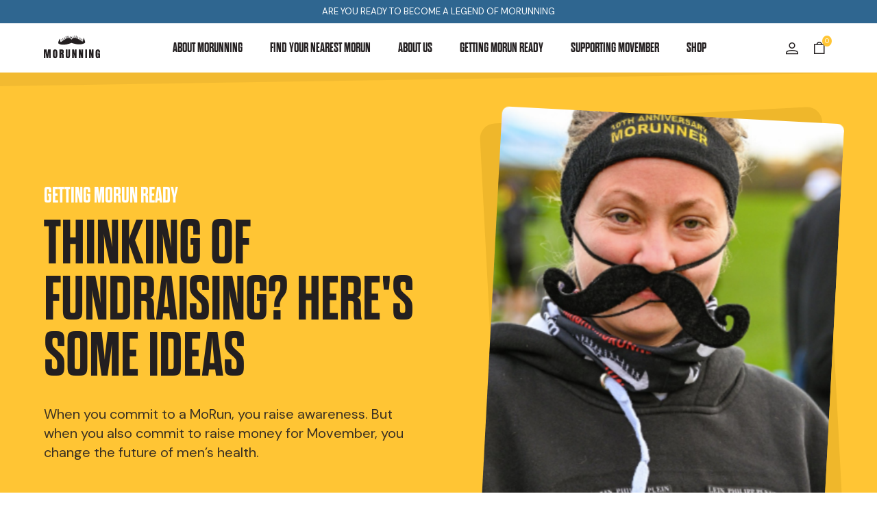

--- FILE ---
content_type: text/html; charset=UTF-8
request_url: https://www.mo-running.com/thinking-of-fundraising
body_size: 98908
content:
<!DOCTYPE html><html class="no-js" lang="en" prefix="og: https://ogp.me/ns#"><head><meta charset="utf-8"><meta property="og:locale" content="en_GB" /><link rel="dns-prefetch" href="//google-analytics.com"><link rel="preconnect" href="//polyfill.io/v3/polyfill.min.js" crossorigin><link rel="preconnect" href="https://fonts.googleapis.com"><link rel="preconnect" href="https://fonts.gstatic.com" crossorigin><link rel="preload" href="/assets/font/DharmaGothicEBold/font.woff2" as="font" type="font/woff2"><!--<script src="//unpkg.com/@barba/core"></script>--><script src="https://cdn.jsdelivr.net/npm/@barba/core" crossorigin></script><meta property="og:url" content="https://www.mo-running.com//thinking-of-fundraising" /><meta property="og:type" content="website" /><meta property="og:site_name" content="MoRunning"><meta name="title" property="og:title" content="Thinking of fundraising? | MoRunning" /><meta name="image" property="og:image" content="https://www.mo-running.com//c/home/1x/Thinking_of_fundraising.jpg" /><meta name="author" content="MoRunning"><meta name="viewport" content="width=device-width, initial-scale=1.0, viewport-fit=cover"><script src="https://unpkg.com/leaflet@1.7.1/dist/leaflet.js"></script><script src="https://unpkg.com/leaflet-ui@0.6.0/dist/leaflet-ui.js"></script><link rel="stylesheet" href="https://unpkg.com/@raruto/leaflet-elevation@2.5.0/dist/leaflet-elevation.min.css" /><script src="https://unpkg.com/@raruto/leaflet-elevation@2.5.0/dist/leaflet-elevation.min.js"></script><style>:root,[data-theme="default"]{--color-fill-brand-orange: #ffc534;--color-fill-brand-orange-90: rgba(255,197,52,0.9);--color-fill-brand-orange-80: rgba(255,197,52,0.8);--color-fill-brand-orange-70: rgba(255,197,52,0.7);--color-fill-brand-orange-60: rgba(255,197,52,0.6);--color-fill-brand-blue: #2f6690;--color-fill-brand-blue-90: rgba(47,102,144,0.9);--color-fill-brand-blue-80: rgba(47,102,144,0.8);--color-fill-brand-blue-70: rgba(47,102,144,0.7);--color-fill-brand-blue-60: rgba(47,102,144,0.6);--color-fill-brand-orangeDark: #efb72b;--color-fill-brand-orangeDark-90: rgba(239,183,43,0.9);--color-fill-brand-orangeDark-80: rgba(239,183,43,0.8);--color-fill-brand-orangeDark-70: rgba(239,183,43,0.7);--color-fill-brand-orangeDark-60: rgba(239,183,43,0.6);--color-fill-brand-grey: #231f20;--color-fill-brand-grey-90: rgba(35,31,32,0.9);--color-fill-brand-grey-80: rgba(35,31,32,0.8);--color-fill-brand-grey-70: rgba(35,31,32,0.7);--color-fill-brand-grey-60: rgba(35,31,32,0.6);--color-fill-brand-darkGrey: #141414;--color-fill-brand-darkGrey-90: rgba(20,20,20,0.9);--color-fill-brand-darkGrey-80: rgba(20,20,20,0.8);--color-fill-brand-darkGrey-70: rgba(20,20,20,0.7);--color-fill-brand-darkGrey-60: rgba(20,20,20,0.6);--color-fill-brand-black: #231f20;--color-fill-brand-black-90: rgba(35,31,32,0.9);--color-fill-brand-black-80: rgba(35,31,32,0.8);--color-fill-brand-black-70: rgba(35,31,32,0.7);--color-fill-brand-black-60: rgba(35,31,32,0.6);--color-fill-brand-white: #fff;--color-fill-brand-white-90: rgba(255,255,255,0.9);--color-fill-brand-white-80: rgba(255,255,255,0.8);--color-fill-brand-white-70: rgba(255,255,255,0.7);--color-fill-brand-white-60: rgba(255,255,255,0.6);--color-fill-success: #01c879;--color-fill-success-10: rgba(1,200,121,0.1);--color-fill-warning: #c88401;--color-fill-warning-10: rgba(200,132,1,0.1);--color-fill-error: #f41c1c;--color-fill-error-10: rgba(244,28,28,0.1);--color-background-base: #fff;--color-border-base: #eaeaea;--color-border-base-light: rgba(234,234,234,0.8);--border-radius: 5px}.color-fill-brand-orange{background-color:#ffc534;background-color:var(--color-fill-brand-orange)}.color-fill-brand-orange-90{background-color:rgba(255,197,52,0.9);background-color:var(--color-fill-brand-orange-90)}.color-fill-brand-orange-80{background-color:rgba(255,197,52,0.8);background-color:var(--color-fill-brand-orange-80)}.color-fill-brand-orange-70{background-color:rgba(255,197,52,0.7);background-color:var(--color-fill-brand-orange-70)}.color-fill-brand-orange-60{background-color:rgba(255,197,52,0.6);background-color:var(--color-fill-brand-orange-60)}.color-fill-brand-blue{background-color:#2f6690;background-color:var(--color-fill-brand-blue)}.color-fill-brand-blue-90{background-color:rgba(47,102,144,0.9);background-color:var(--color-fill-brand-blue-90)}.color-fill-brand-blue-80{background-color:rgba(47,102,144,0.8);background-color:var(--color-fill-brand-blue-80)}.color-fill-brand-blue-70{background-color:rgba(47,102,144,0.7);background-color:var(--color-fill-brand-blue-70)}.color-fill-brand-blue-60{background-color:rgba(47,102,144,0.6);background-color:var(--color-fill-brand-blue-60)}.color-fill-brand-orangeDark{background-color:#efb72b;background-color:var(--color-fill-brand-orangeDark)}.color-fill-brand-orangeDark-90{background-color:rgba(239,183,43,0.9);background-color:var(--color-fill-brand-orangeDark-90)}.color-fill-brand-orangeDark-80{background-color:rgba(239,183,43,0.8);background-color:var(--color-fill-brand-orangeDark-80)}.color-fill-brand-orangeDark-70{background-color:rgba(239,183,43,0.7);background-color:var(--color-fill-brand-orangeDark-70)}.color-fill-brand-orangeDark-60{background-color:rgba(239,183,43,0.6);background-color:var(--color-fill-brand-orangeDark-60)}.color-fill-brand-grey{background-color:#231f20;background-color:var(--color-fill-brand-grey)}.color-fill-brand-grey-90{background-color:rgba(35,31,32,0.9);background-color:var(--color-fill-brand-grey-90)}.color-fill-brand-grey-80{background-color:rgba(35,31,32,0.8);background-color:var(--color-fill-brand-grey-80)}.color-fill-brand-grey-70{background-color:rgba(35,31,32,0.7);background-color:var(--color-fill-brand-grey-70)}.color-fill-brand-grey-60{background-color:rgba(35,31,32,0.6);background-color:var(--color-fill-brand-grey-60)}.color-fill-brand-darkGrey{background-color:#141414;background-color:var(--color-fill-brand-darkGrey)}.color-fill-brand-darkGrey-90{background-color:rgba(20,20,20,0.9);background-color:var(--color-fill-brand-darkGrey-90)}.color-fill-brand-darkGrey-80{background-color:rgba(20,20,20,0.8);background-color:var(--color-fill-brand-darkGrey-80)}.color-fill-brand-darkGrey-70{background-color:rgba(20,20,20,0.7);background-color:var(--color-fill-brand-darkGrey-70)}.color-fill-brand-darkGrey-60{background-color:rgba(20,20,20,0.6);background-color:var(--color-fill-brand-darkGrey-60)}.color-fill-brand-black{background-color:#231f20;background-color:var(--color-fill-brand-black)}.color-fill-brand-black-90{background-color:rgba(35,31,32,0.9);background-color:var(--color-fill-brand-black-90)}.color-fill-brand-black-80{background-color:rgba(35,31,32,0.8);background-color:var(--color-fill-brand-black-80)}.color-fill-brand-black-70{background-color:rgba(35,31,32,0.7);background-color:var(--color-fill-brand-black-70)}.color-fill-brand-black-60{background-color:rgba(35,31,32,0.6);background-color:var(--color-fill-brand-black-60)}.color-fill-brand-white{background-color:#fff;background-color:var(--color-fill-brand-white)}.color-fill-brand-white-90{background-color:rgba(255,255,255,0.9);background-color:var(--color-fill-brand-white-90)}.color-fill-brand-white-80{background-color:rgba(255,255,255,0.8);background-color:var(--color-fill-brand-white-80)}.color-fill-brand-white-70{background-color:rgba(255,255,255,0.7);background-color:var(--color-fill-brand-white-70)}.color-fill-brand-white-60{background-color:rgba(255,255,255,0.6);background-color:var(--color-fill-brand-white-60)}.color-fill-success{background-color:#01c879;background-color:var(--color-fill-success)}.color-fill-success-10{background-color:rgba(1,200,121,0.1);background-color:var(--color-fill-success-10)}.color-fill-warning{background-color:#c88401;background-color:var(--color-fill-warning)}.color-fill-warning-10{background-color:rgba(200,132,1,0.1);background-color:var(--color-fill-warning-10)}.color-fill-error{background-color:var(--color-fill-error)}.color-fill-error-10{background-color:var(--color-fill-error-10)}.color-border-base{background-color:#eaeaea;background-color:var(--color-border-base)}.color-border-base-light{background-color:rgba(234,234,234,0.8);background-color:var(--color-border-base-light)}/*! normalize.css v4.2.0 | MIT License | github.com/necolas/normalize.css */html{line-height:1.15;-ms-text-size-adjust:100%;-webkit-text-size-adjust:100%}body{margin:0 auto;padding:0;width:100%}article,footer,header,nav,section{display:block}h1{font-size:2em;margin:0.67em 0}figcaption,figure,main{display:block}a{background-color:transparent;-webkit-text-decoration-skip:objects}a:active,a:hover{outline-width:0}abbr[title]{border-bottom:none;text-decoration:underline;text-decoration:underline dotted}strong{font-weight:inherit}strong{font-weight:bolder}small{font-size:100%}video{display:inline-block}img{border-style:none}svg:not(:root){overflow:hidden}button,input,select,textarea{font-size:100%;line-height:1.15;margin:0}button,input{overflow:visible}button,select{text-transform:none}button,html [type="button"],[type="submit"]{-webkit-appearance:button}button::-moz-focus-inner,[type="button"]::-moz-focus-inner,[type="submit"]::-moz-focus-inner{border-style:none;padding:0}button:-moz-focusring,[type="button"]:-moz-focusring,[type="submit"]:-moz-focusring{outline:1px dotted ButtonText}textarea{overflow:auto}[type="checkbox"],[type="radio"]{box-sizing:border-box;padding:0}[hidden],.hide{display:none}ul{list-style:none;padding:0}picture{display:block;line-height:0}*,*:before,*:after{-webkit-box-sizing:border-box;-moz-box-sizing:border-box;box-sizing:border-box}.group:after,.row:after{content:"";display:table;clear:both}.fallback{display:none}.no-inlinesvg svg{display:none}.no-inlinesvg .fallback{display:block}header ul,header ol,footer ul,footer ol,.warning ul,.error ul,.success ul{margin:0;padding:0;list-style:none}.error-txt{color:var(--color-fill-error)}.warning,.error,.success{background-color:var(--color-fill-error);border-radius:5px;color:#fff;margin:0 0 16px;padding:16px}.warning ul,.error ul,.success ul{margin:0px 0 0 10px;list-style:disc}.warning ul li,.error ul li,.success ul li{padding-left:0px}.warning ul li a,.error ul li a,.success ul li a{color:#fff !important}.warning p,.error p,.success p{margin:0 !important}.success{background-color:var(--color-fill-approved);color:#fff}.container{margin:0 auto;padding-left:24px;padding-right:24px;width:100%}@media only screen and (min-width: 768px){.container{padding-left:40px;padding-right:40px}}@media only screen and (min-width: 992px){.container{max-width:none;padding-left:64px;padding-right:64px}}@media only screen and (min-width: 1164px){.container{max-width:1136px;padding-left:64px;padding-right:64px;margin:0 auto;max-width:1400px}}.row{display:-ms-grid;display:grid;-ms-grid-rows:1fr;grid-template-rows:1fr;-ms-grid-columns:1fr 1fr 1fr 1fr 1fr 1fr 1fr 1fr 1fr 1fr 1fr 1fr;grid-template-columns:repeat(12, minmax(0, 1fr));grid-column-gap:16px}.row.--gutter{-ms-grid-columns:24px 1fr 24px;grid-template-columns:24px repeat(1, minmax(0, 1fr)) 24px;grid-column-gap:0;grid-row-gap:40px}.row.--gutter .col10{grid-column:2 / 2}.textImageCols .row{grid-row-gap:42px}.row.--alignCenter{align-items:center}.col1{-ms-grid-column-span:2;grid-column-end:span 2}.col12{-ms-grid-column-span:12;grid-column-end:span 12}.col2{-ms-grid-column-span:4;grid-column-end:span 4}.col12{-ms-grid-column-span:12;grid-column-end:span 12}.col3{-ms-grid-column-span:6;grid-column-end:span 6}.col12{-ms-grid-column-span:12;grid-column-end:span 12}.col4{-ms-grid-column-span:8;grid-column-end:span 8}.col12{-ms-grid-column-span:12;grid-column-end:span 12}.col5{-ms-grid-column-span:10;grid-column-end:span 10}.col12{-ms-grid-column-span:12;grid-column-end:span 12}.col6{-ms-grid-column-span:12;grid-column-end:span 12}.col12{-ms-grid-column-span:12;grid-column-end:span 12}@media only screen and (min-width: 768px){.row{display:grid;-ms-grid-columns:1fr 1fr 1fr 1fr 1fr 1fr 1fr 1fr 1fr 1fr 1fr 1fr;grid-template-columns:repeat(12, minmax(0, 1fr));grid-column-gap:24px}.row.--gutter{-ms-grid-columns:64px 1fr 1fr 1fr 1fr 1fr 1fr 1fr 1fr 1fr 1fr 1fr 1fr 64px;grid-template-columns:64px repeat(12, minmax(0, 1fr)) 64px}.textImageCols .row{grid-row-gap:56px}.row.--alignBottom{align-items:flex-end}.--alignSelfCenter{align-self:center}.--nowrap>div,.--gutter>div{grid-row-start:1}.row .col-m1,.row.--gutter .col-m1{-ms-grid-column-span:1;grid-column-end:span 1}.row .col-m2,.row.--gutter .col-m2{-ms-grid-column-span:2;grid-column-end:span 2}.row .col-m3,.row.--gutter .col-m3{-ms-grid-column-span:3;grid-column-end:span 3}.row .col-m4,.row.--gutter .col-m4{-ms-grid-column-span:4;grid-column-end:span 4}.row .col-m5,.row.--gutter .col-m5{-ms-grid-column-span:5;grid-column-end:span 5}.row .col-m6,.row.--gutter .col-m6{-ms-grid-column-span:6;grid-column-end:span 6}.row .col-m7,.row.--gutter .col-m7{-ms-grid-column-span:7;grid-column-end:span 7}.row .col-m8,.row.--gutter .col-m8{-ms-grid-column-span:8;grid-column-end:span 8}.row .col-m9,.row.--gutter .col-m9{-ms-grid-column-span:9;grid-column-end:span 9}.row .col-m10,.row.--gutter .col-m10{-ms-grid-column-span:10;grid-column-end:span 10}.row .col-m11,.row.--gutter .col-m11{-ms-grid-column-span:11;grid-column-end:span 11}.row .col-m12,.row.--gutter .col-m12{-ms-grid-column-span:12;grid-column-end:span 12}.row .col-push-m1,.row.--gutter .col-push-m1{-ms-grid-column:1;grid-column-start:1}.row .col-push-m2,.row.--gutter .col-push-m2{-ms-grid-column:2;grid-column-start:2}.row .col-push-m3,.row.--gutter .col-push-m3{-ms-grid-column:3;grid-column-start:3}.row .col-push-m4,.row.--gutter .col-push-m4{-ms-grid-column:4;grid-column-start:4}.row .col-push-m5,.row.--gutter .col-push-m5{-ms-grid-column:5;grid-column-start:5}.row .col-push-m6,.row.--gutter .col-push-m6{-ms-grid-column:6;grid-column-start:6}.row .col-push-m7,.row.--gutter .col-push-m7{-ms-grid-column:7;grid-column-start:7}.row .col-push-m8,.row.--gutter .col-push-m8{-ms-grid-column:8;grid-column-start:8}.row .col-push-m9,.row.--gutter .col-push-m9{-ms-grid-column:9;grid-column-start:9}.row .col-push-m10,.row.--gutter .col-push-m10{-ms-grid-column:10;grid-column-start:10}.row .col-push-m11,.row.--gutter .col-push-m11{-ms-grid-column:11;grid-column-start:11}.row .col-push-m12,.row.--gutter .col-push-m12{-ms-grid-column:12;grid-column-start:12}}@media only screen and (min-width: 992px){.row.--gutter{grid-row-gap:0}.row .col-l1,.row.--gutter .col-l1{-ms-grid-column-span:1;grid-column-end:span 1}.row .col-l2,.row.--gutter .col-l2{-ms-grid-column-span:2;grid-column-end:span 2}.row .col-l3,.row.--gutter .col-l3{-ms-grid-column-span:3;grid-column-end:span 3}.row .col-l4,.row.--gutter .col-l4{-ms-grid-column-span:4;grid-column-end:span 4}.row .col-l5,.row.--gutter .col-l5{-ms-grid-column-span:5;grid-column-end:span 5}.row .col-l6,.row.--gutter .col-l6{-ms-grid-column-span:6;grid-column-end:span 6}.row .col-l7,.row.--gutter .col-l7{-ms-grid-column-span:7;grid-column-end:span 7}.row .col-l8,.row.--gutter .col-l8{-ms-grid-column-span:8;grid-column-end:span 8}.row .col-l9,.row.--gutter .col-l9{-ms-grid-column-span:9;grid-column-end:span 9}.row .col-l10,.row.--gutter .col-l10{-ms-grid-column-span:10;grid-column-end:span 10}.row .col-l11,.row.--gutter .col-l11{-ms-grid-column-span:11;grid-column-end:span 11}.row .col-l12,.row.--gutter .col-l12{-ms-grid-column-span:12;grid-column-end:span 12}.row .col-push-l1,.row.--gutter .col-push-l1{-ms-grid-column:1;grid-column-start:1}.row .col-push-l2,.row.--gutter .col-push-l2{-ms-grid-column:2;grid-column-start:2}.row .col-push-l3,.row.--gutter .col-push-l3{-ms-grid-column:3;grid-column-start:3}.row .col-push-l4,.row.--gutter .col-push-l4{-ms-grid-column:4;grid-column-start:4}.row .col-push-l5,.row.--gutter .col-push-l5{-ms-grid-column:5;grid-column-start:5}.row .col-push-l6,.row.--gutter .col-push-l6{-ms-grid-column:6;grid-column-start:6}.row .col-push-l7,.row.--gutter .col-push-l7{-ms-grid-column:7;grid-column-start:7}.row .col-push-l8,.row.--gutter .col-push-l8{-ms-grid-column:8;grid-column-start:8}.row .col-push-l9,.row.--gutter .col-push-l9{-ms-grid-column:9;grid-column-start:9}.row .col-push-l10,.row.--gutter .col-push-l10{-ms-grid-column:10;grid-column-start:10}.row .col-push-l11,.row.--gutter .col-push-l11{-ms-grid-column:11;grid-column-start:11}.row .col-push-l12,.row.--gutter .col-push-l12{-ms-grid-column:12;grid-column-start:12}.textImageCols .row{grid-row-gap:64px}}@media only screen and (min-width: 1164px){.row{display:-ms-grid;display:grid;-ms-grid-columns:1fr 1fr 1fr 1fr 1fr 1fr 1fr 1fr 1fr 1fr 1fr 1fr;grid-template-columns:repeat(12, minmax(0, 1fr));grid-column-gap:40px}.textImageCols .row{grid-row-gap:80px}.row.--gutter{-ms-grid-columns:1fr 1fr 1fr 1fr 1fr 1fr 1fr 1fr 1fr 1fr 1fr 1fr 1fr 1fr;grid-template-columns:minmax(0, 1fr) repeat(12, minmax(0, 58px)) minmax(0, 1fr);grid-column-gap:40px}.row .col-xl1,.row.--gutter .col-xl1{-ms-grid-column-span:1;grid-column-end:span 1}.row .col-xl2,.row.--gutter .col-xl2{-ms-grid-column-span:2;grid-column-end:span 2}.row .col-xl3,.row.--gutter .col-xl3{-ms-grid-column-span:3;grid-column-end:span 3}.row .col-xl4,.row.--gutter .col-xl4{-ms-grid-column-span:4;grid-column-end:span 4}.row .col-xl5,.row.--gutter .col-xl5{-ms-grid-column-span:5;grid-column-end:span 5}.row .col-xl6,.row.--gutter .col-xl6{-ms-grid-column-span:6;grid-column-end:span 6}.row .col-xl7,.row.--gutter .col-xl7{-ms-grid-column-span:7;grid-column-end:span 7}.row .col-xl8,.row.--gutter .col-xl8{-ms-grid-column-span:8;grid-column-end:span 8}.row .col-xl9,.row.--gutter .col-xl9{-ms-grid-column-span:9;grid-column-end:span 9}.row .col-xl10,.row.--gutter .col-xl10{-ms-grid-column-span:10;grid-column-end:span 10}.row .col-xl11,.row.--gutter .col-xl11{-ms-grid-column-span:11;grid-column-end:span 11}.row .col-xl12,.row.--gutter .col-xl12{-ms-grid-column-span:12;grid-column-end:span 12}.row .col-push-xl1,.row.--gutter .col-push-xl1{-ms-grid-column:1;grid-column-start:1}.row .col-push-xl2,.row.--gutter .col-push-xl2{-ms-grid-column:2;grid-column-start:2}.row .col-push-xl3,.row.--gutter .col-push-xl3{-ms-grid-column:3;grid-column-start:3}.row .col-push-xl4,.row.--gutter .col-push-xl4{-ms-grid-column:4;grid-column-start:4}.row .col-push-xl5,.row.--gutter .col-push-xl5{-ms-grid-column:5;grid-column-start:5}.row .col-push-xl6,.row.--gutter .col-push-xl6{-ms-grid-column:6;grid-column-start:6}.row .col-push-xl7,.row.--gutter .col-push-xl7{-ms-grid-column:7;grid-column-start:7}.row .col-push-xl8,.row.--gutter .col-push-xl8{-ms-grid-column:8;grid-column-start:8}.row .col-push-xl9,.row.--gutter .col-push-xl9{-ms-grid-column:9;grid-column-start:9}.row .col-push-xl10,.row.--gutter .col-push-xl10{-ms-grid-column:10;grid-column-start:10}.row .col-push-xl11,.row.--gutter .col-push-xl11{-ms-grid-column:11;grid-column-start:11}.row .col-push-xl12,.row.--gutter .col-push-xl12{-ms-grid-column:12;grid-column-start:12}}@media only screen and (min-width: 1464px){.row{grid-column-gap:60px}.row .col-push-xl1{-ms-grid-column:1;grid-column-start:1}.row .col-push-xl2{-ms-grid-column:2;grid-column-start:2}.row .col-push-xl3{-ms-grid-column:3;grid-column-start:3}.row .col-push-xl4{-ms-grid-column:4;grid-column-start:4}.row .col-push-xl5{-ms-grid-column:5;grid-column-start:5}.row .col-push-xl6{-ms-grid-column:6;grid-column-start:6}.row .col-push-xl7{-ms-grid-column:7;grid-column-start:7}.row .col-push-xl8{-ms-grid-column:8;grid-column-start:8}.row .col-push-xl9{-ms-grid-column:9;grid-column-start:9}.row .col-push-xl10{-ms-grid-column:10;grid-column-start:10}.row .col-push-xl11{-ms-grid-column:11;grid-column-start:11}.row .col-push-xl12{-ms-grid-column:12;grid-column-start:12}}button{font-family:"DharmaGothicE-Bold",-apple-system,system-ui,BlinkMacSystemFont,"Segoe UI",Roboto,Ubuntu,sans-serif}body{font-family:"DM Sans",-apple-system,system-ui,BlinkMacSystemFont,"Segoe UI",Roboto,Ubuntu,sans-serif;font-size:64%;color:inherit;color:rgba(35,31,32,0.9);color:var(--color-fill-brand-black-90)}h1,.h1,h2,.h2,h3,.h3,h4,.h4,h5,.h5,h6,.h6,.btn,.mainMenu__list>li,.strip li,.date,.__pos{color:#231f20;color:var(--color-fill-brand-black);text-transform:uppercase;line-height:0.9em;font-weight:400;font-family:"DharmaGothicE-Bold",-apple-system,system-ui,BlinkMacSystemFont,"Segoe UI",Roboto,Ubuntu,sans-serif}a{color:inherit}.supper{font-size:192px}h1,.h1{font-size:56px}h2,.h2{font-size:44px}h3,.h3{font-size:36px}h4,.h4{font-size:32px}h5,.h5{font-size:28px}h6,.h6,.h6 li{font-size:24px}p{margin-bottom:0}p:not(:last-child){margin-bottom:1.315em}.s p:not(:last-child){margin:0.55em 0 1.115em}.xl,.xl p,.xl li{font-size:24px;line-height:40px}.l,.l p{font-size:18px;line-height:28px}p,li,table,.m,.m p,.m li,label{font-size:16px;line-height:26px}.s,.s p,.s li{font-size:14px;line-height:26px}.xs,.xs p,.xs li{font-size:12px;line-height:22px}.mainMenu__item{line-height:20px;font-weight:700}.bold{font-weight:700}.semibold,label{font-weight:500}.regular{font-weight:400}p,li{font-weight:400}::-moz-selection{background-color:#ffc534;background-color:var(--color-fill-brand-orange);color:#fff}::selection{background-color:#ffc534;background-color:var(--color-fill-brand-orange);color:#fff}ul,ol{padding-left:0}@media only screen and (min-width: 768px){h1,.h1{font-size:64px}h5,.h5{font-size:24px}}@media only screen and (min-width: 992px){.supper{font-size:192px}h1,.h1{font-size:84px}h2,.h2{font-size:60px}h3,.h3{font-size:46px}h4,.h4{font-size:32px}h5,.h5{font-size:24px}h6,.h6,.h6 li{font-size:20px}.xl,.xl p,.xl li{font-size:32px;line-height:40px}.l,.l p{font-size:20px;line-height:28px}p,li,table,.m,.m p,.m li,label{font-size:18px;line-height:26px}.s,.s p,.s li{font-size:16px;line-height:26px}.xs,.xs p,.xs li{font-size:14px;line-height:22px}}@media only screen and (min-width: 1164px){.supper{font-size:192px}h1,.h1{font-size:92px}h2,.h2{font-size:84px}h3,.h3{font-size:60px}h4,.h4{font-size:46px}h5,.h5{font-size:32px}h6,.h6,.h6 li{font-size:24px}}@media only screen and (min-width: 1464px){h1,.h1{font-size:114px}}.txtInput{position:relative;color:#231f20;color:var(--color-fill-brand-black);width:100%;border-radius:22px;border:1px solid #EAEAEA;background-color:#fff;background-color:var(--color-fill-brand-white)}.txtInput input,.txtInput textarea{width:100%;-webkit-appearance:none;-moz-appearance:none;appearance:none;border:none;font-family:"DM Sans",-apple-system,system-ui,BlinkMacSystemFont,"Segoe UI",Roboto,Ubuntu,sans-serif;font-weight:500;font-size:16px;line-height:24px;padding:16px;color:#231f20;color:var(--color-fill-brand-black);background:transparent}.txtInput textarea{line-height:24px;min-height:144px}.txtInput.--sm{max-width:88px}.txtInput:focus-within input,.txtInput:focus-within textarea,.txtInput.active input,.txtInput.active textarea{outline:none;color:#231f20;color:var(--color-fill-brand-black)}::placeholder{color:rgba(35,31,32,0.6);color:var(--color-fill-brand-black-60);opacity:1}:-ms-input-placeholder{color:rgba(35,31,32,0.6);color:var(--color-fill-brand-black-60)}::-ms-input-placeholder{color:rgba(35,31,32,0.6);color:var(--color-fill-brand-black-60)}input:-webkit-autofill,input:-webkit-autofill:hover,input:-webkit-autofill:focus,textarea:-webkit-autofill,textarea:-webkit-autofill:hover,textarea:-webkit-autofill:focus,select:-webkit-autofill,select:-webkit-autofill:hover,select:-webkit-autofill:focus{-webkit-box-shadow:0 0 0px 1000px #fff inset}.selectStyle{margin:0;border:none;width:100%;border-radius:4px;overflow:hidden;border:1px solid rgba(0,0,0,0.5);background-color:#fff;background-color:var(--color-background-base);box-shadow:var(--dropshadow-section);position:relative}.selectStyle.active select{color:#000}.selectStyle:after{top:50%;right:16px;border:solid transparent;content:" ";height:0;width:0;position:absolute;pointer-events:none;border-color:transparent;border-top-color:#333;border-width:4px;margin-top:-1px;z-index:100;background-color:transparent}.selectStyle select{padding:16px 24px;font-size:16px;line-height:24px;width:100%;font-family:"DharmaGothicE-Bold",-apple-system,system-ui,BlinkMacSystemFont,"Segoe UI",Roboto,Ubuntu,sans-serif;font-weight:500;color:var(--color-text-heading);border:none;text-transform:none;box-shadow:none;background-color:transparent;background-image:none;-webkit-appearance:none;-moz-appearance:none;appearance:none;text-overflow:ellipsis}.selectStyle select:focus{outline:none}.--purple .selectStyle{background:rgba(0,0,0,0.2);border:none}.--purple .selectStyle:after{border-top-color:rgba(255,255,255,0.8)}button{border:none;outline:none;background:transparent;padding:0}.btn{background-color:#2f6690;background-color:var(--color-fill-brand-blue);color:#fff;color:var(--color-fill-brand-white);border-radius:22px;padding:8px 16px 6px;font-weight:400;font-size:26px;line-height:26px;position:relative;text-decoration:none;text-align:center;display:inline-flex;flex-direction:row;text-align:center;align-items:center;white-space:nowrap;justify-content:center;width:auto;min-width:88px;cursor:pointer;transition:background-color 150ms cubic-bezier(0.215, 0.61, 0.355, 1);will-change:background-color}.btn.--pop{transition:all 150ms cubic-bezier(0.215, 0.61, 0.355, 1);box-shadow:1px 4px 0px #1E4563}.btn:hover{text-decoration:none !important;filter:brightness(1.1)}.hero .btn.--pop:hover{transform:scale(1.1) rotate(-5deg) rotateX(1deg) rotateY(1deg) rotateZ(1deg)}.btn.secondary{background-color:#efb72b;background-color:var(--color-fill-brand-orangeDark)}.btn.icon{align-items:center;justify-content:flex-start}.btn.icon span{margin:0 6px 0 0;display:flex;width:24px;height:24px}.btn.icon span svg{width:100%;height:auto}.btn.icon.notxt span{margin:0}.counter{display:flex;flex-direction:row;padding:8px 8px}.counter button{flex:0 0 20px;cursor:pointer;display:flex;align-items:center;color:rgba(35,31,32,0.8);color:var(--color-fill-brand-black-80)}.counter button:hover{color:var(--color-fill-brand-black-100)}.counter input{text-align:center;padding:0;flex:1 1 auto}.btn.disabled{background-color:rgba(35,31,32,0.6);background-color:var(--color-fill-brand-grey-60)}.form__field{margin-bottom:24px}@media only screen and (min-width: 992px){.form__field{margin-bottom:32px}}.overlay{visibility:hidden;opacity:0;will-change:opacity;transition:visibility 0s linear 400ms,300ms opacity cubic-bezier(0.65, 0.05, 0.36, 1) 100ms;position:fixed;left:0;right:0;bottom:0;top:0;z-index:111111;height:100%;background:rgba(0,0,0,0.4);display:-webkit-box;display:-moz-box;display:-webkit-flex;display:-ms-flexbox;display:flex;-webkit-box-direction:normal;-webkit-box-orient:vertical;-moz-box-direction:normal;-moz-box-orient:vertical;-webkit-flex-direction:column;-ms-flex-direction:column;flex-direction:column}.overlay.is-active{visibility:visible;opacity:1;transition:visibility 0s linear 0ms,300ms opacity cubic-bezier(0.65, 0.05, 0.36, 1) 100ms}.overlay.is-active .modal,.overlay.is-active .modal.--fixed{transform:translateY(0%)}.overlay .modal.--fixed{height:auto;transform:translateY(-100%)}.overlay .modal{overflow:hidden;font-family:sans-serif;will-change:opacity;transition:300ms transform cubic-bezier(0.65, 0.05, 0.36, 1) 100ms;position:relative;height:100%;display:-webkit-box;display:-moz-box;display:-webkit-flex;display:-ms-flexbox;display:flex;-webkit-box-direction:normal;-webkit-box-orient:vertical;-moz-box-direction:normal;-moz-box-orient:vertical;-webkit-flex-direction:column;-ms-flex-direction:column;flex-direction:column;-webkit-box-pack:start;-moz-box-pack:start;-ms-flex-pack:start;-webkit-justify-content:flex-start;justify-content:flex-start;background-color:#fff}.overlay .modal .modal__header{position:absolute;top:0;right:0;z-index:1000}.overlay .modal .modal__header .closeAction{margin:0}.overlay .modal .modal__header .closeAction a{border-radius:0;display:inline-flex;width:auto;padding:16px}.overlay .modal .modal__content{overflow-y:auto;padding:32px;position:relative;flex:1 1 auto;overflow:auto}.overlay .modal .modal__content .name{margin:0}.overlay .modal .modal__content .pos{margin:0;color:rgba(35,31,32,0.7);color:var(--color-fill-brand-black-70)}@media only screen and (min-width: 992px){.overlay .modal.--fixed{height:auto;transform:translateY(-10%)}.overlay .modal{max-height:620px;max-width:620px;height:auto;width:60vw;margin:auto;border-radius:10px;height:auto;-webkit-box-pack:center;-moz-box-pack:center;-ms-flex-pack:center;-webkit-justify-content:center;justify-content:center}.overlay .modal .modal__header .closeAction a{border-radius:0 10px 0 0}}ul.pagination{list-style:none;padding:0;margin:0;display:flex;flex-direction:row;justify-content:center}ul.pagination li{margin:0 .2em;display:none}ul.pagination li.selected{display:inline-block}ul.pagination li.selected em{font-style:normal}ul.pagination li.button{display:inline-block}ul.pagination li a,ul.pagination li span{border:1px solid;border-color:rgba(234,234,234,0.8);border-color:var(--color-border-base-light);border-radius:.25em;display:inline-block;-webkit-user-select:none;-moz-user-select:none;-ms-user-select:none;user-select:none;padding:8px 16px;font-size:14px;text-decoration:none;color:rgba(35,31,32,0.6);color:var(--color-fill-brand-black-60)}ul.pagination li.selected a{background-color:#ffc534;background-color:var(--color-fill-brand-orange);border-color:#ffc534;border-color:var(--color-fill-brand-orange);color:#fff;color:var(--color-fill-brand-white);pointer-events:none}ul.pagination li a:hover{background-color:rgba(255,197,52,0.9);background-color:var(--color-fill-brand-orange-90);border-color:rgba(255,197,52,0.9);border-color:var(--color-fill-brand-orange-90);color:#fff}@media only screen and (min-width: 768px){ul.pagination li{margin:0 .2em;display:inline-block}ul.pagination li.selected em{display:none}}svg{width:100%;height:auto}.globalHeader{background-color:#fff;background-color:var(--color-fill-brand-white);color:#231f20;color:var(--color-fill-brand-black);padding:8px 0;display:flex;align-items:center;position:relative;height:56px}.globalHeader .dropdown{transform:translateX(100%)}.globalHeader .mainMenu__item.is-active .dropdown{transform:translateX(0%)}.globalHeader .container{max-width:1390px;width:100%;display:flex;flex-direction:row;align-items:center}.globalHeader .globalHeader__burgerMenu{height:20px;width:20px;display:block;position:relative;cursor:pointer}.globalHeader .globalHeader__burgerMenu .bar1,.globalHeader .globalHeader__burgerMenu .bar3{width:20px;height:2px;background-color:#231f20;background-color:var(--color-fill-brand-black);margin:2px 0;will-change:transform;transition:0.3s transform}.globalHeader .globalHeader__burgerMenu .invis{width:20px;height:2px;margin:2px 0}.globalHeader .globalHeader__logo{flex:1 0 auto;display:flex;flex-direction:row}.globalHeader .globalHeader__logo a{position:absolute;top:50%;left:50%;transform:translate(-50%, -50%);max-width:82px}.globalHeader .globalHeader__logo svg{max-width:82px;width:100%;height:auto}.globalHeader .globalHeader__nav{display:flex;flex-direction:row;align-items:center}.globalHeader .globalHeader__nav .globalHeader__mainMenu{visibility:hidden;height:100vh;--safe-area-inset-top: env(safe-area-inset-top);--safe-area-inset-bottom: env(safe-area-inset-bottom);height:calc(100% + (var(--safe-area-inset-top) + var(--safe-area-inset-bottom)));position:fixed;top:0;left:0;bottom:0;right:0;z-index:48}.globalHeader .globalHeader__nav .mainMenu__item{font-size:32px;display:flex;margin:0 0 24px}.globalHeader .globalHeader__nav .mainMenu__item li{font-size:26px}.globalHeader .globalHeader__nav .mainMenu__link{margin:0 auto;text-decoration:none;color:#fff;color:var(--color-fill-brand-white);transition:300ms all ease;opacity:0;transform:translateY(40px)}.globalHeader .globalHeader__nav .globalHeader__utils{display:block;margin-right:0;margin-left:auto}.globalHeader .globalHeader__nav .globalHeader__utils ul{display:flex;flex-direction:row;align-items:center}.globalHeader .globalHeader__nav .globalHeader__utils ul li{margin:0;padding:0}.globalHeader .globalHeader__nav .globalHeader__utils .btn{background-color:#fff;background-color:var(--color-fill-brand-white);color:#231f20;color:var(--color-fill-brand-black);padding:8px;min-width:0}.globalHeader .globalHeader__nav .globalHeader__utils #basket{position:relative;align-self:center;position:relative}.globalHeader .globalHeader__nav .globalHeader__utils #basket #basketQty{font-family:"DM Sans",-apple-system,system-ui,BlinkMacSystemFont,"Segoe UI",Roboto,Ubuntu,sans-serif;position:absolute;background-color:#ffc534;background-color:var(--color-fill-brand-orange);top:2px;right:2px;background-color:#ffc534;background-color:var(--color-fill-brand-orange);color:#fff;font-size:10px;border-radius:100%;padding:0px 4px;line-height:16px;width:auto;height:auto}@media only screen and (min-width: 992px){.globalHeader{padding:16px 0;height:auto}.globalHeader .mOnly{display:none !important}.globalHeader .globalHeader__burgerMenu{display:none}.globalHeader .globalHeader__logo{flex:1 0 auto;display:flex;flex-direction:row}.globalHeader .globalHeader__logo a{position:relative;top:auto;left:auto;transform:translate(0%, 0%);max-width:92px;width:100%;height:auto}.globalHeader .globalHeader__nav{flex-grow:1}.globalHeader .globalHeader__nav .globalHeader__mainMenu{visibility:visible;height:auto;position:relative;top:auto;left:auto;bottom:auto;right:auto;z-index:500}.globalHeader .globalHeader__nav .panel{background:transparent;height:auto}.globalHeader .globalHeader__nav .mainMenu{background:#fff}.globalHeader .globalHeader__nav .mainMenu__list{display:flex;flex-direction:row;align-items:center;margin:auto 16px}.globalHeader .globalHeader__nav .mainMenu__item{transition:opacity .25s ease-in-out}.globalHeader .globalHeader__nav .mainMenu__list:hover .mainMenu__item{opacity:0.5}.globalHeader .globalHeader__nav .mainMenu__list:hover .mainMenu__item:hover{opacity:1}.globalHeader .globalHeader__nav .mainMenu__item{margin:0 40px 0 0;padding:0;font-size:20px;line-height:20px;display:inline-block;white-space:nowrap}.globalHeader .globalHeader__nav .mainMenu__link{opacity:1;transform:translateY(0px);text-decoration:none;color:#231f20;color:var(--color-fill-brand-black)}.globalHeader .globalHeader__nav .mainMenu__item:last-child{margin-right:0 !important}}.globalHeader .panel{background-color:#efb72b;background-color:var(--color-fill-brand-orangeDark);color:#fff;color:var(--color-fill-brand-white);height:100%;position:relative;display:flex;justify-content:center;align-items:center;z-index:100}.globalHeader .panel:after{background-color:#ffc534;background-color:var(--color-fill-brand-orange);position:absolute;top:0;left:0;right:0;bottom:0;z-index:101;content:""}.globalHeader .panel .mainMenu{z-index:102}.globalHeader.is-open .panel{animation-name:showLoader;animation-delay:0;animation-duration:400ms;animation-fill-mode:forwards}.globalHeader.is-open .panel:after{clip-path:polygon(0 0, 100% 0, 100% 0%, 0% 0%);animation-delay:300ms;animation-duration:400ms;animation-fill-mode:forwards;animation-name:showLoader2}.globalHeader.is-open .globalHeader__burgerMenu{top:28px;right:16px;position:fixed;z-index:8001}.globalHeader.is-open .globalHeader__burgerMenu .bar1,.globalHeader.is-open .globalHeader__burgerMenu .bar3{background-color:#fff;background-color:var(--color-fill-brand-white)}.globalHeader.is-open .globalHeader__burgerMenu .bar1{-webkit-transform:rotate(-45deg) translate(-4px, 2px);transform:rotate(-45deg) translate(-4px, 2px)}.globalHeader.is-open .globalHeader__burgerMenu .bar3{-webkit-transform:rotate(45deg) translate(-3px, -2px);transform:rotate(45deg) translate(-3px, -2px)}.globalHeader.is-open .globalHeader__mainMenu{visibility:visible}.globalHeader.is-open .mainMenu>ul>.mainMenu__item a{transform:translateY(0px);opacity:1;transition:500ms all ease}.globalHeader.is-open .mainMenu>ul>.mainMenu__item:nth-child(1) a{transition-delay:300ms}.globalHeader.is-open .mainMenu>ul>.mainMenu__item:nth-child(2) a{transition-delay:400ms}.globalHeader.is-open .mainMenu>ul>.mainMenu__item:nth-child(3) a{transition-delay:500ms}.globalHeader.is-open .mainMenu>ul>.mainMenu__item:nth-child(4) a{transition-delay:600ms}.globalHeader.is-open .mainMenu>ul>.mainMenu__item:nth-child(5) a{transition-delay:700ms}.globalHeader.is-open .mainMenu>ul>.mainMenu__item:nth-child(6) a{transition-delay:800ms}.globalHeader.is-open .mainMenu>ul>.mainMenu__item:nth-child(7) a{transition-delay:1000ms}.globalHeader.is-open .mainMenu>ul>.mainMenu__item:nth-child(8) a{transition-delay:1200ms}.globalHeader .mainMenu__item.is-active .dropdown{clip-path:polygon(0% 0%, 100% 0, 100% 0%, 0% 0%);transform:translateX(0%);animation-name:showLoader;animation-delay:0;animation-duration:400ms;animation-fill-mode:forwards}.arrow{display:flex;align-items:center;justify-content:center;width:16px;margin:0 0 0 6px;margin:0 0 0 auto;color:#fff;color:var(--color-fill-brand-white)}.arrow svg{transform:rotate(-90deg);width:100%;height:auto}.globalHeader .mainMenu__item .dropdown .mainMenu__link{display:flex;align-items:center;font-weight:500}.globalHeader .mainMenu__item .dropdown .mainMenu__link .icon{display:flex;margin:0 12px 0 0;width:20px}.globalHeader.is-open .dropdown{z-index:2;position:absolute;background-color:#ffc534;background-color:var(--color-fill-brand-orange);color:#fff;color:var(--color-fill-brand-white);height:100%;position:absolute;left:0%;top:0;width:100vw;bottom:0;display:flex}.globalHeader.is-open .dropdown .dropdownContainer{margin:72px 16px 0;width:100%}.globalHeader.is-open .dropdown .dropdownContainer .__scroll{overflow:auto;height:100%}.globalHeader.is-open .dropdown .dropdownContainer button{position:absolute;color:#fff;display:block;width:24px;height:24px;z-index:999999;top:28px;left:16px;display:flex;align-items:center;justify-content:center}.globalHeader.is-open .dropdown .dropdownContainer ul .mainMenu__link{border-bottom:1px solid rgba(255,255,255,0.5);margin:16px 0 0;padding:0 0 16px;line-height:20px}.globalHeader.is-open .dropdown .dropdownContainer ul .mainMenu__link a{padding:0}@media only screen and (min-width: 992px){.globalHeader .panel::before,.globalHeader .dropdown::before{display:none}.globalHeader .mainMenu,.globalHeader .dropdownContainer{transform:translateY(0px);opacity:1}.globalHeader .globalHeader__mainMenu .mainMenu__item{position:relative}.globalHeader .globalHeader__mainMenu .mainMenu__item .dropdown{display:none}.globalHeader .globalHeader__mainMenu .mainMenu__item .dropdown .dropdownContainer ul .mainMenu__link{margin:4px 0 0;padding:0 0 4px;font-size:16px;line-height:24px;font-family:"DM Sans",-apple-system,system-ui,BlinkMacSystemFont,"Segoe UI",Roboto,Ubuntu,sans-serif;text-transform:none;text-decoration:none}.globalHeader .globalHeader__mainMenu .mainMenu__item:hover .dropdown{animation:revealMenu 200ms ease-in-out forwards;transform-origin:top center;display:block}.globalHeader .globalHeader__mainMenu .mainMenu__item:hover .dropdown a:hover{color:#ffc534;color:var(--color-fill-brand-orange);text-decoration:underline}@keyframes revealMenu{0%{opacity:0;transform:translate(-50%, -24px)}100%{opacity:1;transform:translate(-50%, 0)}}.globalHeader .globalHeader__mainMenu .mainMenu__item .dropdown{position:absolute;top:16px;left:50%;transform:translateX(-50%)}.globalHeader .globalHeader__mainMenu .mainMenu__item .dropdown .dropdownContainer{margin-top:40px;padding:24px 16px;background:#FFFFFF;box-shadow:2.8px 2.8px 2.2px rgba(0,0,0,0.02),6.7px 6.7px 5.3px rgba(0,0,0,0.028),12.5px 12.5px 10px rgba(0,0,0,0.035),22.3px 22.3px 17.9px rgba(0,0,0,0.042),41.8px 41.8px 33.4px rgba(0,0,0,0.05),100px 100px 80px rgba(0,0,0,0.07);border-radius:10px;display:flex;flex-direction:row}.globalHeader .globalHeader__mainMenu .mainMenu__item .dropdown button{display:none}.globalHeader .globalHeader__mainMenu .mainMenu__item .dropdown ul{padding:0 16px}.globalHeader .globalHeader__mainMenu .mainMenu__item .dropdown ul li{margin:0 0 10px;padding:0;font-size:15px}.globalHeader .globalHeader__mainMenu .mainMenu__item .dropdown ul li:last-child{margin-bottom:0}}
/*# sourceMappingURL=general.css.map */
</style><script>function cookie(a,b,c){var d;if(void 0===b){var e="; "+window.document.cookie,f=e.split("; "+a+"=");return 2==f.length?f.pop().split(";").shift():null}if(b===!1&&(c=-1),c){var g=new Date;g.setTime(g.getTime()+24*c*60*60*1e3),d="; expires="+g.toGMTString()}else d="";window.document.cookie=a+"="+b+d+"; path=/"}!function(a){"use strict";var b=function(b,c,d){function j(a){return e.body?a():void setTimeout(function(){j(a)})}function l(){f.addEventListener&&f.removeEventListener("load",l),f.media=d||"all"}var g,e=a.document,f=e.createElement("link");if(c)g=c;else{var h=(e.body||e.getElementsByTagName("head")[0]).childNodes;g=h[h.length-1]}var i=e.styleSheets;f.rel="stylesheet",f.href=b,f.media="only x",j(function(){g.parentNode.insertBefore(f,c?g:g.nextSibling)});var k=function(a){for(var b=f.href,c=i.length;c--;)if(i[c].href===b)return a();setTimeout(function(){k(a)})};return f.addEventListener&&f.addEventListener("load",l),f.onloadcssdefined=k,k(l),f};"undefined"!=typeof exports?exports.loadCSS=b:a.loadCSS=b}("undefined"!=typeof global?global:this);</script><script>if(!cookie( 'full_css' ) )  {loadCSS("/assets/css/style.v6.css");loadCSS("//fonts.googleapis.com/css2?family=DM+Sans:wght@400;500;700&display=swap");cookie( 'full_css', true, 7 );}</script><noscript><link rel="stylesheet" href="/assets/css/style.v6.css" type='text/css'><link rel="stylesheet" href="https://fonts.googleapis.com/css2?family=DM+Sans:wght@400;500;700&display=swap"></noscript><!--<script crossorigin="anonymous" src="https://polyfill.io/v3/polyfill.min.js?features=default%2CArray.prototype.find%2CIntersectionObserver%2CElement.prototype.dataset%2Cdom4%2CHTMLPictureElement"></script>--><script src="https://cdnjs.cloudflare.com/polyfill/v3/polyfill.js"></script><script src="https://unpkg.com/mustache@latest"></script><script src="https://cdnjs.cloudflare.com/ajax/libs/gsap/3.11.3/gsap.min.js"></script><script src="https://cdnjs.cloudflare.com/ajax/libs/gsap/3.11.3/ScrollTrigger.min.js"></script><script src="https://cdnjs.cloudflare.com/ajax/libs/gsap/3.11.3/ScrollToPlugin.min.js"></script><title>Thinking of fundraising? | MoRunning</title><meta name="keywords" content=""/><meta name="description" content=""/><meta name="robots" content="index, follow"/><meta name="revisit-after" content="2 Days"/><meta name="language" content="en-uk"/><meta name="author" content="www.designmilitia.co.uk"/><meta name="copyright" content="MoRunning 2026. All rights reserved."/><link rel="apple-touch-icon" sizes="180x180" href="/apple-touch-icon.png"><link rel="icon" type="image/png" sizes="32x32" href="/favicon-32x32.png"><link rel="icon" type="image/png" sizes="16x16" href="/favicon-16x16.png"><link rel="manifest" href="/site.webmanifest"><link rel="mask-icon" href="/safari-pinned-tab.svg" color="#5558af"><meta name="msapplication-TileColor" content="#5558af"><meta name="theme-color" content="#ffffff"><link rel="canonical" href="https://www.mo-running.com/thinking-of-fundraising" /><meta name="twitter:card" content="summary_large_image"><meta name="twitter:site" content="@Mo_Running"><meta name="twitter:creator" content="@Mo_Running"><meta name="twitter:title" content="Mo_Running"><meta name="twitter:image" content="https://www.mo-running.com//c/home/1x/Thinking_of_fundraising.jpg"><style>@import url("//hello.myfonts.net/count/4ceaf8");@font-face {font-family: "DharmaGothicE-Bold";src: url('/assets/font/DharmaGothicEBold/font.woff2') format('woff2'), url('/assets/font/DharmaGothicEBold/font.woff') format('woff');}body {margin: 0 auto;padding: 0;width: 100%;max-height: 100vh;overflow: hidden;}.loaded {max-height: none;overflow: visible;}#load-wrapper {-webkit-clip-path: polygon(0% 0%, 100% 0%, 100% 100%, 0% 140%)clip-path: polygon(0% 0%, 100% 0%, 100% 100%, 0% 140%);}#loader-wrapper #loader .mask  {-webkit-clip-path: polygon(0% 0%, 100% 0%, 100% 100%, 0% 140%)clip-path: polygon(0% 0%, 100% 0%, 100% 100%, 0% 140%);}#loader-wrapper #loader ul li {text-rendering: geometricPrecision;font-family: 'DharmaGothicE-Bold', -apple-system, system-ui, BlinkMacSystemFont, "Segoe UI", Roboto, Ubuntu, sans-serif;text-transform: uppercase;font-weight: 400;margin:0;padding:0;font-size: 132px;line-height: 106px;white-space: nowrap;color: #fff;}#loader-wrapper #loader ul li:nth-child(odd) span:nth-child(odd) {color: #ffc534;text-shadow:2px 0 0 #fff,0 2px 0 #fff,-2px 0 0 #fff,0 -2px 0 #fff;}#loader-wrapper #loader ul li:nth-child(even) span:nth-child(even) {color: #ffc534;text-shadow:2px 0 0 #fff,0 2px 0 #fff,-2px 0 0 #fff,0 -2px 0 #fff;}#loader-wrapper #loader ul li:nth-child(even) span:nth-child(odd),#loader-wrapper #loader ul li:nth-child(odd) span:nth-child(even) {color: #fff;}.loaded #loader-wrapper {visibility: hidden;}@media only screen and (min-width: 768px) {#loader-wrapper #loader ul li {font-size: 192px;line-height: 166px;}#loader-wrapper #loader ul li:nth-child(even) span:nth-child(even) {color: #ffc534;-webkit-text-stroke: 3px #fff;text-shadow: none;}#loader-wrapper #loader ul li:nth-child(odd) span:nth-child(odd) {color: #ffc534;text-shadow: none;;-webkit-text-stroke: 3px #fff;}}</style></head><body><div id="root" data-barba="wrapper"><div id="loader-wrapper" style="pointer-events: none; transform: translate3d(0,0,0); will-change: auto; position: fixed; top:0; width: 100vw; height: 100vh; z-index: 9001;"><div id="loader" style="width: 100vw; height: 100vh; background-color:#efb72b;"><div class="mask" style="width: 100vw; height: 100vh;background-color:#ffc534;"><div style="transform: rotate(-3deg); transform-origin: center;"><div class="drift"><ul style="margin:0;"><li><span>Birmingham</span> <span>Birmingham</span> <span>Birmingham</span> <span>Birmingham</span> <span>Birmingham</span> </li><li><span>Bristol</span> <span>Bristol</span> <span>Bristol</span> <span>Bristol</span> <span>Bristol</span> </li><li><span>Cardiff</span> <span>Cardiff</span> <span>Cardiff</span> <span>Cardiff</span> <span>Cardiff</span> </li><li><span>Derby</span> <span>Derby</span> <span>Derby</span> <span>Derby</span> <span>Derby</span> </li><li><span>Edinburgh</span> <span>Edinburgh</span> <span>Edinburgh</span> <span>Edinburgh</span> <span>Edinburgh</span> </li><li><span>Glasgow</span> <span>Glasgow</span> <span>Glasgow</span> <span>Glasgow</span> <span>Glasgow</span> </li><li><span>Leeds</span> <span>Leeds</span> <span>Leeds</span> <span>Leeds</span> <span>Leeds</span> </li><li><span>Liverpool</span> <span>Liverpool</span> <span>Liverpool</span> <span>Liverpool</span> <span>Liverpool</span> </li><li><span>London</span> <span>London</span> <span>London</span> <span>London</span> <span>London</span> </li><li><span>London Richmond Riverside</span> <span>London Richmond Riverside</span> <span>London Richmond Riverside</span> <span>London Richmond Riverside</span> <span>London Richmond Riverside</span> </li><li><span>Manchester</span> <span>Manchester</span> <span>Manchester</span> <span>Manchester</span> <span>Manchester</span> </li><li><span>Milton Keynes</span> <span>Milton Keynes</span> <span>Milton Keynes</span> <span>Milton Keynes</span> <span>Milton Keynes</span> </li><li><span>Newcastle</span> <span>Newcastle</span> <span>Newcastle</span> <span>Newcastle</span> <span>Newcastle</span> </li><li><span>Nottingham</span> <span>Nottingham</span> <span>Nottingham</span> <span>Nottingham</span> <span>Nottingham</span> </li><li><span>Poole</span> <span>Poole</span> <span>Poole</span> <span>Poole</span> <span>Poole</span> </li><li><span>Southampton</span> <span>Southampton</span> <span>Southampton</span> <span>Southampton</span> <span>Southampton</span> </li><li><span>Virtual MoRunning</span> <span>Virtual MoRunning</span> <span>Virtual MoRunning</span> <span>Virtual MoRunning</span> <span>Virtual MoRunning</span> </li><li><span>Whitstable & Herne Bay</span> <span>Whitstable & Herne Bay</span> <span>Whitstable & Herne Bay</span> <span>Whitstable & Herne Bay</span> <span>Whitstable & Herne Bay</span> </li><li><span>York</span> <span>York</span> <span>York</span> <span>York</span> <span>York</span> </li></ul><ul style="margin:0;"><li><span>Birmingham</span> <span>Birmingham</span> <span>Birmingham</span> <span>Birmingham</span> <span>Birmingham</span> </li><li><span>Bristol</span> <span>Bristol</span> <span>Bristol</span> <span>Bristol</span> <span>Bristol</span> </li><li><span>Cardiff</span> <span>Cardiff</span> <span>Cardiff</span> <span>Cardiff</span> <span>Cardiff</span> </li><li><span>Derby</span> <span>Derby</span> <span>Derby</span> <span>Derby</span> <span>Derby</span> </li><li><span>Edinburgh</span> <span>Edinburgh</span> <span>Edinburgh</span> <span>Edinburgh</span> <span>Edinburgh</span> </li><li><span>Glasgow</span> <span>Glasgow</span> <span>Glasgow</span> <span>Glasgow</span> <span>Glasgow</span> </li><li><span>Leeds</span> <span>Leeds</span> <span>Leeds</span> <span>Leeds</span> <span>Leeds</span> </li><li><span>Liverpool</span> <span>Liverpool</span> <span>Liverpool</span> <span>Liverpool</span> <span>Liverpool</span> </li><li><span>London</span> <span>London</span> <span>London</span> <span>London</span> <span>London</span> </li><li><span>London Richmond Riverside</span> <span>London Richmond Riverside</span> <span>London Richmond Riverside</span> <span>London Richmond Riverside</span> <span>London Richmond Riverside</span> </li><li><span>Manchester</span> <span>Manchester</span> <span>Manchester</span> <span>Manchester</span> <span>Manchester</span> </li><li><span>Milton Keynes</span> <span>Milton Keynes</span> <span>Milton Keynes</span> <span>Milton Keynes</span> <span>Milton Keynes</span> </li><li><span>Newcastle</span> <span>Newcastle</span> <span>Newcastle</span> <span>Newcastle</span> <span>Newcastle</span> </li><li><span>Nottingham</span> <span>Nottingham</span> <span>Nottingham</span> <span>Nottingham</span> <span>Nottingham</span> </li><li><span>Poole</span> <span>Poole</span> <span>Poole</span> <span>Poole</span> <span>Poole</span> </li><li><span>Southampton</span> <span>Southampton</span> <span>Southampton</span> <span>Southampton</span> <span>Southampton</span> </li><li><span>Virtual MoRunning</span> <span>Virtual MoRunning</span> <span>Virtual MoRunning</span> <span>Virtual MoRunning</span> <span>Virtual MoRunning</span> </li><li><span>Whitstable & Herne Bay</span> <span>Whitstable & Herne Bay</span> <span>Whitstable & Herne Bay</span> <span>Whitstable & Herne Bay</span> <span>Whitstable & Herne Bay</span> </li><li><span>York</span> <span>York</span> <span>York</span> <span>York</span> <span>York</span> </li></ul></div></div></div></div></div><div id="sitePromo"><div><p>ARE YOU READY TO BECOME A LEGEND OF MORUNNING</p></div></div><header class="globalHeader"><div class="container"><button id="mobileMenu" class="globalHeader__burgerMenu"><div class="bar1"></div><div class="invis"></div><div class="bar3"></div></button><!--/button--><div class="globalHeader__logo"><a href="/" class="logo"><svg xmlns="http://www.w3.org/2000/svg" fill="none" viewBox="0 0 90 38"><g id="letters"><path fill="currentColor" d="M0 36.926V22.714h4.328l1.195 8.664 1.187-8.664h4.369v14.212h-2.6v-10.24l-1.632 10.24H4.296l-1.728-10.24v10.24H0ZM18.045 37.055c-1.136 0-2.005-.342-2.608-1.026-.598-.689-.896-1.682-.896-2.98V26.3c0-1.216.296-2.14.888-2.77.597-.63 1.47-.944 2.616-.944 1.147 0 2.016.315 2.608.944.598.63.896 1.553.896 2.77v6.75c0 1.298-.301 2.291-.904 2.98-.598.684-1.464 1.026-2.6 1.026Zm.024-2.616c.43 0 .646-.418.646-1.252v-6.936c0-.7-.21-1.05-.63-1.05-.473 0-.71.358-.71 1.074v6.928c0 .441.054.76.161.953.108.188.286.283.533.283ZM25.011 36.926V22.714h4.36c.727 0 1.277.167 1.648.5.371.329.619.792.743 1.39.129.592.194 1.289.194 2.09 0 .776-.1 1.395-.3 1.858-.193.463-.562.783-1.105.96.446.092.759.316.936.671.183.35.275.805.275 1.365v5.378H28.96v-5.564c0-.414-.086-.67-.259-.767-.166-.102-.438-.153-.815-.153v6.484H25.01Zm2.891-8.947h.686c.393 0 .59-.428.59-1.284 0-.555-.043-.918-.13-1.09-.085-.173-.247-.259-.484-.259h-.662v2.633ZM38.494 37.055c-1.184 0-2.056-.331-2.616-.993-.56-.668-.84-1.648-.84-2.94V22.714H37.8v10.295c0 .237.013.466.04.687.027.215.089.393.186.533.096.14.253.21.468.21.22 0 .38-.068.476-.202.097-.14.157-.32.178-.541.027-.221.04-.45.04-.687V22.714h2.762v10.408c0 1.292-.28 2.272-.84 2.94-.56.662-1.432.993-2.616.993ZM45.355 36.926V22.714h2.923l1.309 6.807v-6.807h2.745v14.212h-2.778l-1.421-7.106v7.106h-2.778ZM55.907 36.926V22.714h2.923l1.308 6.807v-6.807h2.745v14.212h-2.777l-1.421-7.106v7.106h-2.778ZM66.33 36.926V22.714h2.745v14.212h-2.746ZM72.52 36.926V22.714h2.923l1.308 6.807v-6.807h2.746v14.212h-2.778l-1.421-7.106v7.106H72.52ZM86.003 37.055c-2.03 0-3.044-1.454-3.044-4.36v-6.13c0-2.653 1.162-3.98 3.488-3.98.958 0 1.693.194 2.204.581.512.382.865.942 1.058 1.68.194.737.291 1.636.291 2.697h-2.778v-1.26c0-.307-.043-.563-.129-.767-.08-.21-.253-.315-.517-.315-.328 0-.546.11-.654.331-.102.22-.153.463-.153.727v6.888c0 .382.048.694.145.936.102.237.299.356.59.356.301 0 .5-.119.597-.356.102-.242.154-.56.154-.953v-2.026h-.76v-2.455h3.473v8.277h-1.139l-.484-1.196c-.496.883-1.276 1.325-2.342 1.325Z"/></g><g id="ident"><path fill="currentColor" fill-rule="evenodd" d="M61.53 6.704c.105.007.073-.125.124-.172-.042.005-.044-.033-.086-.028-.017.062-.04.12-.038.2Zm-30.838.027c-.02.036-.075.041-.084.094.052.093.182.101.248.178-.021-.128-.112-.178-.164-.272Zm.69.764c-.091.15-.217.344-.42.331.03-.155.085-.445-.07-.503-.003.027.043.076.002.092-.338.004-.498.177-.707.367-.148.138-.361.394-.507.41-.235.03-.415-.212-.664-.228-.021.262-.187.376-.23.617.077.252.006.573.035.872.054.024.067.093.104.135a43.43 43.43 0 0 0 2.453-1.694c-.087-.135.138-.223.105-.386-.031-.162-.47-.355-.553-.43.062.238.34.235.453.417Zm-2.612-.873c-.029.06-.164.01-.198.066.048.155.15.25.196.408.075-.09.1-.376.002-.474Zm1.533-1.856c.02.003.029.02.058.013v-.061h-.044a.07.07 0 0 1-.014.048Zm.042-.078c.049.004.078-.084.026-.093-.008.033-.033.045-.026.093Zm14.537 0c-.223-.136-.34-.394-.542-.555-.134.108-.332.15-.437.286.077.447-.313.792-.116 1.182-.132.019-.283.02-.386.07.299.215.557.474.832.715.52-.591 1.155-1.065 1.786-1.543-.169-.316-.728-.135-1.137-.155Zm-9.674-.94c.041-.003.05.029.073.044.018-.027.053-.122-.004-.137-.007.047-.067.042-.069.093Zm6.66.627a1.44 1.44 0 0 0-.34.16c.424.159.876.436 1.262.69.143.094.394.335.505.188.027-.278-.213-.333-.156-.593-.234-.21-.396-.5-.688-.643-.176-.426-.429-.766-.978-.773.056.398.25.724.394.97Zm5.145-1.13c.206.046.311.205.465.31-.1-.198-.31-.269-.37-.511-.032.065-.088.11-.095.201Zm-6.169.879c-.196-.242-.406-.467-.686-.613-.08-.208-.152-.427-.285-.575-.074.136-.3.036-.442.087.257.203.363.577.703.689-.04.053-.093.13-.139.201-.042.067-.11.152-.096.186.328.053.65.11.95.192-.001-.057-.002-.112-.005-.167Zm12.238-1.051c-.129.014-.271.11-.37.1-.246-.02-.357-.523-.614-.536-.147.097-.45.21-.505.456-.015.067.015.144.005.213-.036.224-.28.421-.17.694 1.07.249 1.985.674 2.875 1.127.087-.057.228-.058.24-.19-.054-.153-.14-.3-.226-.468-.06-.121-.24-.354-.254-.47-.041-.335.365-.53.222-.923-.186.009-.356.035-.44.148a1.24 1.24 0 0 0-.763-.151Zm-2.897-.101c-.219-.13-.351-.36-.554-.508-.09.054-.268.146-.34.269.101.382-.087.737-.09 1.058.406-.042.753-.02 1.149.02.235.023.508.109.645.076.252-.06.308-.377.356-.696-.238-.247-.725-.292-1.166-.22ZM40.017 1.738c.12-.012.094-.173.094-.307-.17-.04-.072.195-.094.307Zm-2.343.193c.12-.126.17-.323.187-.556a.437.437 0 0 1-.187-.041c-.089.139-.045.427 0 .597ZM49.595.936c.03.259.064.513.242.605-.044-.19.047-.42-.014-.626-.08.042-.168-.044-.228.02Zm-2.717.139c-.053-.027-.01-.158-.09-.151-.035.076.012.208.09.15ZM52.01.74c.045.039.057-.053.129-.034-.014-.039.024-.132-.032-.121-.013.07-.07.098-.097.155ZM37.32.975c.016.011.067.058.086.013-.05-.021.035-.1-.017-.122-.029.03-.068.051-.069.109ZM48.83.005 48.972 0c.051.027.101.055.145.089.041.152-.014.265-.019.413.283.112.68.097.937.24.02.257-.016.46-.087.628.064.134.22.163.252.332-.136.068-.197-.083-.303-.1.022.43.194.829.453 1.045.323-.065.575.14.833.119.098-.009.164-.076.258-.068.149-.18.305-.356.43-.561-.093-.256-.06-.653-.177-.884-.125 0-.134.137-.241.113-.083-.018-.173-.287-.224-.423-.075-.194-.117-.368-.155-.486.355-.042.224.46.415.602a.83.83 0 0 0 .281-.22c-.29-.067-.15-.522.014-.628.337-.043.293.34.595.338.017.187-.021.376-.106.37.034.087.123.114.232.116.086.15.13.347.156.564.06.068.18.07.22.163l-.072.001c.011.057.058.07.06.137-.114.02-.21-.036-.301.006-.037-.314-.04-.664-.33-.696.07.193-.069.435.014.627.028.07.107.079.16.134.211.222.19.636.393.88.163-.118.455.049.615-.015.081-.033.034-.115.125-.141.116.054.18.165.277.239.146-.011.331.017.416-.056-.226-.011-.145-.264.051-.246-.05-.26.017-.502.086-.69-.187-.146-.257-.514-.105-.75.342-.142.512.293.327.515.183.196.253.52.377.786-.304.12.008.454-.027.735-.01.084-.075.134-.124.218-.118.203-.174.334-.288.542.217.11.486.237.806.181-.048.23 0 .557-.215.617-.022-.347-.229-.57-.57-.507.106.186.106.623.318.742-.011.102.044.128.034.23-.07.037-.191.023-.271.051.664.39 1.33.783 1.96 1.21.065-.05.244-.07.27-.174.088-.377-.634-.406-.69-.719-.07-.377.334-.553.19-1.015-.02-.067-.134-.025-.158-.087.007-.056-.003-.249.136-.218-.1-.08-.353.009-.417-.114-.012-.081.008-.13.04-.17.14-.003.215.137.346.054.037-.205-.045-.532.07-.66-.306-.118-.174-.688.112-.69.238-.002.304.34.142.533.184.248.37.495.449.862-.005.078-.11.055-.125.124a1.385 1.385 0 0 1-.244 1.276c.028.35.352.371.57.508.004.212-.143.271-.088.537-.145.006-.241.063-.385.07.585.444 1.294.886 1.922 1.333.096-.027.127-.118.182-.188-.172-.572-.098-1.355.056-1.853-.026-.037-.084.023-.142.003-.017-.129-.143-.225-.109-.35.03-.1.15-.056.198-.158-.047-.188-.054-.471.013-.627-.1-.113-.253-.25-.24-.468.01-.155.1-.24.223-.312.367-.05.36.338.199.531.316.17.415.581.579.92-.02.05-.081.057-.112.095.146.439-.056.854-.07 1.272.353.131.592.391 1.053.404-.033.255.014.468-.142.631-.047-.163-.162-.247-.196-.425-.24-.203-.594-.277-.94-.36-.034-.072-.036-.18-.077-.244-.048.002-.07.029-.128.019.037.443.026.943.158 1.282-.058.011-.102.035-.171.035.51.391 1.08.715 1.629 1.063.132-.057.138-.246.22-.356-.076-.108-.116-.239-.165-.378-.047-.124-.148-.278-.154-.396-.013-.26.221-.438.271-.679-.086-.138-.047-.418-.17-.517-.112-.002-.07.158-.166.172-.217-.127.051-.306.133-.4a2.35 2.35 0 0 1 .044-.614c-.096-.079-.22-.199-.168-.394-.059-.05-.194-.012-.202-.118.16.096.263-.147.382-.177.158-.04.26.049.349.16.019.145-.038.211-.022.353.39.097.645.346.9.591-.064.247-.237.384-.373.56a.489.489 0 0 1-.06.46c.132.142.105.332.169.501.045.124.177.233.252.363.08.137.136.261.196.408.095.06.227.078.276.192-.139.17-.371.424-.653.307-.023-.125.117-.08.155-.142a.398.398 0 0 1 .022-.26c-.243-.33-.472-.673-.765-.947-.068.047-.184.112-.197.218-.007.065.057.189.079.29.065.291.109.694.235.866-.088.04-.186.068-.285.1.31.191.746.502 1.093.173.273-.26.456-.765.602-1.224.427-1.338.633-3.211.796-4.686.697.789 1.177 1.892 1.616 3.054.214.564.418 1.161.585 1.777.211.783.436 1.572.402 2.547-.028.793-.377.935-.916 1.276-1.691 1.07-3.926 1.743-6.416 1.925-4.503.328-8.41-.464-11.85-1.47a32.151 32.151 0 0 1-1.934-.628c-.184-.067-.472-.23-.62-.23-.152-.002-.448.163-.654.245-1.467.571-3.076 1.131-4.662 1.562-1.785.482-4.003.958-5.99 1.118-.991.08-2.135.107-3.15.074-2.358-.079-4.697-.788-6.286-1.845-.315-.21-.496-.352-.55-.875a39.64 39.64 0 0 1-.01-.43c.123-1.411.562-2.602 1.018-3.71.454-1.104.975-2.148 1.65-3.054.477.994.489 2.832.726 4.27.072.426.189 1.185.573 1.21.217.014.599-.208.78-.294.262-.122.486-.24.709-.368-.105-.013-.19-.05-.233-.133.091-.09.239-.125.325-.221.083-.309-.117-.657-.12-.915-.003-.137.056-.294.074-.447.017-.146.037-.293.047-.46-.089-.067-.131-.186-.22-.255-.186.03-.381.258-.585.12-.012-.235.403-.035.41-.253-.067-.148-.256-.29-.243-.577a.423.423 0 0 1-.201-.041c-.075-.118-.077-.346-.04-.505.077-.024.134-.07.212-.096.161.102.379.142.423.373-.108.018-.164-.025-.216-.071.007.053-.004.086-.011.123.26.095.654-.194.888.01.03.287-.084.431-.1.676.117.11.216.246.34.39.088.104.276.304.407.295.088-.005.181-.133.268-.19.107-.066.203-.09.297-.159.032-.111.026-.263.107-.324.11.044.258.046.388.068-.194-.141-.399-.185-.41-.45-.01-.2.152-.398.129-.585-.024-.199-.189-.282-.225-.454-.176-.044-.411-.02-.435-.234.117-.086.25.015.344.054.028-.164.004-.401-.012-.567-.216-.042-.18-.364-.396-.404.15-.08.24-.321.436-.301.083.01.182.13.25.223.073.104.09.236.15.335.122.191.346.164.409.326-.073.12-.121.265-.207.372.09.17.163.364.285.499-.066.282.014.618.09.84.258.196.481.434.704.672.3-.22.606-.436.9-.664-.187.024-.362.03-.432-.112.086-.141.249-.206.41-.27-.023-.34.015-.522-.046-.748-.013-.047-.068-.107-.076-.167-.064-.471.679-.856.159-1.168-.267.018-.693.104-.763-.15.08-.002.069-.1.185-.066.014-.058-.061-.096-.03-.12.12.01.114.164.205.21.12-.2-.162-.296-.142-.535-.325-.053-.465-.861.07-.675.038.095.082.183.107.29.212.215.683.097 1.02.067.227.253.24.746.564.89-.044.012-.053-.014-.087-.014.011.126-.063.098.006.261-.073-.002-.044-.118-.088-.151-.092.023.026.137-.04.154-.053-.035-.016-.172-.048-.228-.097.01-.144.072-.198.126-.008-.101.08-.17.08-.277-.003-.212-.216-.381-.327-.498-.098.012-.126.09-.242.083.064.269.241.41.4.573.065.328.237.54.377.787.24-.188.68-.172.76-.524.198.125.399.246.5.479-.182.064-.27-.06-.389-.068-.433-.027-.738.717-1.139.378-.051-.044-.187-.297-.249-.3-.111-.004-.3.444-.405.454.12.34-.007.806.055 1.177.937-.643 1.868-1.291 2.938-1.797-.124.002-.295.1-.429-.006.068-.15.308-.126.337-.315a1.78 1.78 0 0 0-.314-.512c-.238-.054-.562-.089-.595-.323-.04-.303.396-.667.306-1.14-.142.11-.348-.086-.179-.255-.138-.066-.25-.162-.434-.174l-.004-.184c.066.008.133-.08.127-.08.123 0 .184.332.392.251.04-.154-.027-.416.03-.551-.414-.044-.284-.744.056-.705.075.008.195.088.205.193.015.132-.107.133-.093.294.322.11.433.457.576.766-.014.067-.104.054-.126.111-.043.197.086.288.11.441.06.39-.297.766-.19 1.107.062.194.25.257.579.232.013.292-.15.405-.112.72.842-.354 1.717-.676 2.847-.738.024-.094-.207-.192-.108-.32-.359-.413-.949-.569-1.242-1.057-.135.106-.307.174-.466.255.128.164.218.373.314.575.102.042.206.083.262.178-.13.171-.196.406-.449.453.022-.177.01-.388.06-.537-.14-.278-.548-.353-.547-.721.002-.324.35-.4.53-.594-.057-.155-.065-.367-.139-.503-.028.072-.06.14-.125.171-.242-.204-.523-.365-.647-.704.098.01.186.075.273.01.057.214.15.388.34.45.036-.2.075-.399.145-.568-.04-.068-.095-.107-.189-.072-.077-.171-.055-.451.03-.583.246-.154.357.147.548.201-.006.196.092.274.14.41.203-.019.297.086.419.16-.013.325-.324.476-.269.817.01.061.075.114.104.182.046.098.045.236.08.318.153.366.725.616.91.959.065.005.157-.02.2.01-.005.192.035.338-.003.491.145.03.342.002.487.034.032-.13.11-.216.093-.354-.037-.301-.6-.345-.687-.627-.106-.618.988-.41.607-1.025-.17-.274-.606-.26-.561-.69.042-.044.072.022.088.059.03-.013-.005-.095.056-.077.144.103.122.395.339.42-.077-.184.042-.718-.288-.668-.077-.19.008-.388.03-.566.151-.04.339-.025.43.05.026.191-.036.292-.06.43.186.132.507.11.733.199-.004.328-.203.46-.283.71.215.334.224.897.29 1.4.1.083.203.16.32.223.082.31.34.424.5.647-.008.08-.082.096-.096.171.164.1.326-.144.339-.268.033-.375-.45-.53-.437-.893.217-.197.603-.222.866-.373a1.003 1.003 0 0 1-.006-.306c-.056-.106-.192-.122-.278-.192-.003-.161.025-.257.14-.233.1.022.058.162.133.226 0-.239.096-.379.173-.539-.21-.238-.09-.48.027-.72.412-.107.46.42.257.606.091.176.306.21.466.31.054.234-.068.43-.044.6.015.118.19.217.065.334-.321-.028-.094-.669-.32-.804-.07.096-.065.239-.077.37-.012.125-.053.278-.035.398.013.07.088.125.106.197.023.093-.007.207.007.305.026.21.157.38.156.564.323.13.425.507.634.765.073.006.086-.051.171-.036.03.137.056.355.025.506.082-.035.072-.171.08-.262.019-.205.023-.453.013-.704.117-.27.444-.374.516-.656.11-.443-.348-.582-.703-.64-.03-.083-.102-.2-.121-.244.052.002.082.025.116.045.038-.025-.053-.034-.03-.092.097-.016.08.098.159.104.015-.059-.036-.043-.031-.092.17.047.203.244.421.236-.027-.24.045-.49.128-.661-.26-.02-.295-.289-.272-.623.28-.23.608.055.498.449.36.067.533.342.855.454.146.37.372.65.608.92a.8.8 0 0 1-.331-.084c-.015.063.032.058.031.106-.263-.255-.241-.828-.72-.841.005.171-.117.315-.076.493.047.2.15.43.188.667.038.254.069.505.227.608.261-.106.506.043.72.092.09-.047.058-.175.152-.188.132-.021.273.292.34.404.383-.194.755-.404 1.19-.547.007-.144-.03-.24-.024-.383-.229-.134-.456-.273-.71-.38-.122-.54.239-.824.113-1.32-.093.005-.128.07-.241.052-.053-.031-.049-.123-.048-.214-.087-.017-.19-.017-.218-.102.015-.048.043-.086.068-.125.105-.01.18.01.245.042.005-.125-.023-.35-.04-.504-.058-.018-.105-.05-.187-.042-.125-.273-.118-.672.185-.662.2.005.328.21.451.34-.046.084-.048.21-.151.235.26.16.269.579.422.923.033.075.111.142.135.211.103.312-.09.635.006.918.026.076.097.101.146.165.157.205.226.53.416.664.22-.056.453-.097.686-.138-.014-.05-.134-.112-.134-.226.168.044.33-.024.456-.072.017-.17.039-.311.032-.476-.007-.154-.072-.32-.053-.458.03-.22.29-.412.372-.605-.127-.093-.058-.406-.197-.487-.158.017-.335.064-.5.028-.039-.038.027-.023.027-.061-.03-.034-.107-.017-.145-.042.06-.077.103-.079.025-.17.086-.008.092.077.188.057.04-.027-.097-.068-.046-.106.118.01.131.2.274.131-.036-.153-.268-.426-.113-.655-.036-.042-.104-.025-.16-.012a1.429 1.429 0 0 1-.07-.61.853.853 0 0 0 .156-.065Z" clip-rule="evenodd"/></g></svg><span class="fallback">MoRunning</span></a></div><div class="globalHeader__nav"><nav class="globalHeader__mainMenu"><div class="panel"><div class="mainMenu"><ul class="mainMenu__list" role="menu" itemscope itemtype="https://schema.org/SiteNavigationElement"><li class="mainMenu__item mOnly"><a href="/" class="mainMenu__link">Home</a></li><li class="mainMenu__item"><a href="#" class="mainMenu__link  __parent ">About MoRunning</a><div class="dropdown"><div class="dropdownContainer"><button><svg width="20" height="16" viewBox="0 0 20 16" fill="none" xmlns="http://www.w3.org/2000/svg"><path fill-rule="evenodd" clip-rule="evenodd" d="M0.585938 8.00008L8.29304 15.7072L9.70725 14.293L4.41436 9.00008H20.0001V7.00008H4.41436L9.70726 1.70718L8.29304 0.292969L0.585938 8.00008Z" fill="currentColor"/></svg></button><div class="__scroll"><ul><li><a href="/moblog" class="mainMenu__link">MoBlog</a></li><li><a href="/what-is-morunning" class="mainMenu__link">What is MoRunning</a></li><li><a href="/who-can-morun" class="mainMenu__link">Who can MoRun</a></li><li><a href="/running-the-5k-morun" class="mainMenu__link">Running the 5k MoRun</a></li><li><a href="/running-the-10k-morun" class="mainMenu__link">Running the 10k MoRun</a></li><li><a href="/running-the-half-marathon-morun" class="mainMenu__link">Running the Half Marathon MoRun</a></li><li><a href="/one-for-the-kids-our-15k-mini-morun" class="mainMenu__link">One for the kids, our 1.5k Mini MoRun</a></li><li><a href="/how-to-sign-up" class="mainMenu__link">How to sign up</a></li><li><a href="/faqs" class="mainMenu__link">FAQs</a></li><li><a href="/morun-awards" class="mainMenu__link">MoRun awards</a></li><li><a href="/mohistory" class="mainMenu__link">MoHistory</a></li></ul></div><!--/__scroll--></div><!--/dropdownContainer--></div><!--/dropdown--></li><li class="mainMenu__item"><a href="/find-your-nearest-morun" class="mainMenu__link">Find your nearest MoRun</a></li><li class="mainMenu__item"><a href="#" class="mainMenu__link  __parent ">About Us</a><div class="dropdown"><div class="dropdownContainer"><button><svg width="20" height="16" viewBox="0 0 20 16" fill="none" xmlns="http://www.w3.org/2000/svg"><path fill-rule="evenodd" clip-rule="evenodd" d="M0.585938 8.00008L8.29304 15.7072L9.70725 14.293L4.41436 9.00008H20.0001V7.00008H4.41436L9.70726 1.70718L8.29304 0.292969L0.585938 8.00008Z" fill="currentColor"/></svg></button><div class="__scroll"><ul><li><a href="/where-it-all-started" class="mainMenu__link">Where it all started</a></li><li><a href="/our-future-goals" class="mainMenu__link">Our future goals</a></li><li><a href="/become-a-mo-marshal" class="mainMenu__link">Become a Mo Marshal</a></li><li><a href="/our-partnerships" class="mainMenu__link">Our partnerships</a></li><li><a href="/become-a-morunning-sponsor" class="mainMenu__link">Become a MoRunning Sponsor</a></li><li><a href="/contact-us" class="mainMenu__link">Contact us</a></li><li><a href="/become-a-morunning-promotor-organiser" class="mainMenu__link">Become a MoRunning Promotor - Organiser</a></li></ul></div><!--/__scroll--></div><!--/dropdownContainer--></div><!--/dropdown--></li><li class="mainMenu__item"><a href="#" class="mainMenu__link  __parent ">Getting MoRun Ready</a><div class="dropdown"><div class="dropdownContainer"><button><svg width="20" height="16" viewBox="0 0 20 16" fill="none" xmlns="http://www.w3.org/2000/svg"><path fill-rule="evenodd" clip-rule="evenodd" d="M0.585938 8.00008L8.29304 15.7072L9.70725 14.293L4.41436 9.00008H20.0001V7.00008H4.41436L9.70726 1.70718L8.29304 0.292969L0.585938 8.00008Z" fill="currentColor"/></svg></button><div class="__scroll"><ul><li><a href="/training-for-your-morun" class="mainMenu__link">Training for your MoRun</a></li><li><a href="/bringing-the-fun-to-your-morun" class="mainMenu__link">Bringing the fun to your MoRun</a></li><li><a href="/how-to-morun-in-style" class="mainMenu__link">How to MoRun in style</a></li><li><a href="/thinking-of-fundraising" class="mainMenu__link">Thinking of fundraising?</a></li><li><a href="/what-happens-on-race-day" class="mainMenu__link">What happens on race day</a></li><li><a href="/got-a-story-to-share" class="mainMenu__link">Got a story to share?</a></li></ul></div><!--/__scroll--></div><!--/dropdownContainer--></div><!--/dropdown--></li><li class="mainMenu__item"><a href="#" class="mainMenu__link  __parent ">Supporting Movember</a><div class="dropdown"><div class="dropdownContainer"><button><svg width="20" height="16" viewBox="0 0 20 16" fill="none" xmlns="http://www.w3.org/2000/svg"><path fill-rule="evenodd" clip-rule="evenodd" d="M0.585938 8.00008L8.29304 15.7072L9.70725 14.293L4.41436 9.00008H20.0001V7.00008H4.41436L9.70726 1.70718L8.29304 0.292969L0.585938 8.00008Z" fill="currentColor"/></svg></button><div class="__scroll"><ul><li><a href="/fundraising" class="mainMenu__link">Fundraising</a></li><li><a href="/who-are-movember" class="mainMenu__link">Who are Movember?</a></li><li><a href="/what-we-do-for-movember" class="mainMenu__link">What we do for Movember</a></li><li><a href="/where-your-entry-fee-goes" class="mainMenu__link">Where your entry fee goes</a></li><li><a href="/leaderboard" class="mainMenu__link">Leaderboard</a></li><li><a href="/mo-stories" class="mainMenu__link">Mo Stories</a></li><li><a href="/movember-objectives" class="mainMenu__link">Movember objectives</a></li></ul></div><!--/__scroll--></div><!--/dropdownContainer--></div><!--/dropdown--></li><li class="mainMenu__item"><a href="//thefixevents.com/morunning?_set_site=mo-running" class="mainMenu__link">Shop</a></li></ul></div><!--/mainMenu--></div><!--/panel--></nav><div class="globalHeader__utils"><ul><li><a href="//thefixevents.com/login?_set_site=mo-running" class="prevent btn icon notxt"><span><svg width="24" height="24" viewBox="0 0 24 24" fill="none" xmlns="http://www.w3.org/2000/svg"><path fill-rule="evenodd" clip-rule="evenodd" d="M16.5 8.09091C16.5 5.83191 14.4849 4 12 4L11.782 4.00472C9.39831 4.10813 7.5 5.89835 7.5 8.09091V8.90909C7.5 11.1681 9.5151 13 12 13L12.218 12.9953C14.6017 12.8919 16.5 11.1016 16.5 8.90909V8.09091ZM11.847 5.50331L12.014 5.499L12.1858 5.50487C13.7822 5.58872 15 6.74566 15 8.09091V8.90909L14.9946 9.06394C14.9049 10.3467 13.7094 11.4292 12.153 11.4967L11.9675 11.5003L11.7852 11.4954C10.2178 11.4113 9 10.2543 9 8.90909V8.09091L9.0054 7.93606C9.09507 6.65325 10.2906 5.57083 11.847 5.50331ZM18.3594 15.9468C16.6548 15.4815 14.3274 15 12 15C9.6726 15 7.3452 15.4815 5.6406 15.9468C4.0773 16.3725 3 17.7972 3 19.4172V21.3H21V19.4172L20.9949 19.2238C20.913 17.6848 19.8602 16.3555 18.3594 15.9468ZM6.03471 17.3941C8.07704 16.8366 10.1243 16.5 12 16.5C13.8757 16.5 15.923 16.8366 17.9644 17.3939L18.1214 17.4434C18.9428 17.7386 19.5 18.5247 19.5 19.4172V19.799H4.5V19.4172L4.50646 19.2512C4.57496 18.3735 5.1823 17.6262 6.03471 17.3941Z" fill="currentColor"></path></svg></span></a></li><li><a href="//thefixevents.com/basket?_set_site=mo-running" id="basket" class="prevent btn icon notxt"><span id="basketQty" class="count">0</span><span><svg width="24" height="24" viewBox="0 0 24 24" fill="none" xmlns="http://www.w3.org/2000/svg"><path fill-rule="evenodd" clip-rule="evenodd" d="M15.8771 6.34648H19.5155V21H4V6.34648H7.63846C8.03849 4.44051 9.7366 3 11.7577 3C13.7789 3 15.477 4.44051 15.8771 6.34648ZM14.302 6.34648C13.9576 5.33975 13.0288 4.59597 11.9269 4.52645L11.7577 4.52113C10.5825 4.52113 9.57533 5.28864 9.21346 6.34648H14.302ZM17.9934 7.86659H5.52011V19.4779H17.9934V7.86659Z" fill="currentColor"></path></svg></span></a></li></ul></div><!--/globalHeader__utils--></div><!--/globalHeader__nav--></div><!--/container--></header><div data-barba="container" data-barba-namespace="page"><main><section class="hero"><div class="asset"><svg xmlns="http://www.w3.org/2000/svg" viewBox="0 0 1490 433"><path d="M1490 0H0v328l.087-.002c.079 3.549.17 7.081.275 10.593 1.862 18.088 8.139 23.002 19.034 30.231 55.005 36.511 135.989 61.01 217.635 63.706 35.107 1.137 74.713.193 109.027-2.537 68.787-5.523 145.549-21.973 207.363-38.627 54.899-14.869 110.601-34.213 161.368-53.95 2.108-.834 4.485-1.919 6.925-3.032 5.821-2.657 11.995-5.475 15.697-5.415 3.459-.019 9.115 2.534 14.382 4.911 2.558 1.154 5.024 2.267 7.102 3.024 22.525 8.122 44.62 15.181 66.953 21.688 119.079 34.759 254.342 62.107 410.212 50.776 86.19-6.279 163.56-29.537 222.09-66.475 1.62-1.024 3.19-1.995 4.71-2.935 15.94-9.847 26.08-16.115 27.01-40.954l.13-.002V0Z" fill="currentColor" /></svg></div><div class="container"><div class="row --alignCenter"><div class="col12 col-m6"><div class="hero__homeText"><h6 class="h5 crumb">Getting MoRun Ready</h6><h1 class="title">Thinking of fundraising? Here's some ideas</h1><p class="l">When you commit to a MoRun, you raise awareness.  But when you also commit to raise money for Movember, you change the future of men’s health.</p></div></div><!--/col6--><div class="col12 col-m6 col-push-m7"><div class="half --img" data-scale><div class="background"><picture><img srcset="/c/home/m_1x/Thinking_of_fundraising_1.png, /c/home/m_2x/Thinking_of_fundraising_1.png 2x" alt="Thinking of fundraising? Here's some ideas" /></picture></div></div><!--/half--></div><!--/col--></div><!--/row--></div></section><!--/hero--><section class="textImageBlock --padTop2 --padBottom2"><div class="container"><div class="row --alignCenter --nowrap"><div class="col12 col-m6 col-push-m7 col-l5 col-push-l7"><div class="contentBlock l"><h1>Any amount goes a long way</h1>
<p>We know it can be a daunting task. You&rsquo;ve signed up for a MoRun and you&rsquo;re wondering how to get started with your fundraising. Or you&rsquo;re thinking of signing up and the fundraising is a concern for you. Well worry not, we&rsquo;re here to help with ten handy hints and tips to make sure you are working your contacts as much as possible without making them want to cross the road when they see you coming!</p></div></div><!--/col--><div class="col12 col-m5 col-l5"><div class="half --img" data-scale><div class="background"><picture><img srcset="/c/home/m_1x/Thinking_of_fundraising.png, /c/home/m_2x/Thinking_of_fundraising.png 2x" alt="" /></picture></div></div></div><!--/col--></div><!--/row--></div><!--/container--></section><section class="textImageBlock --padTop2 --padBottom2 --orange"><div class="container"><div class="row --alignCenter --nowrap"><div class="col12 col-m6 col-push-m1 col-l5 col-push-l2"><div class="contentBlock l"><h1>Go on, start your fundraising page</h1>
<p>1. Get your JustGiving page set up and write yourself a couple of sentences to entice those early donors in!</p>
<p>2. It&rsquo;s ok to get emotional. Make sure your potential donors know the stats. Talk to them about the work of the Movember Foundation to remind them what positive work they do and what a difference they make.</p>
<p>3. The next time you feel awkward about fundraising, take some time out to consider the alternative. If you believe in the cause, then don&rsquo;t be afraid to ask your friends to support you.</p>
<p>4. Consider your costume. It may be something so crazy that people will donate just so they get to see the photographic evidence!</p>
<p>5. Before sharing on social media, email the link to your closest friends and family. They are most likely to get the ball rolling for you and when the next lot of potential donors from social media look at your page, they will see that you&rsquo;ve had (hopefully!) generous donations and will be more likely to follow suit.</p>
<p>6. Share your JustGiving page on Facebook and Twitter and make sure you share it at least once a week at least until the big day.</p>
<p>7. Adding your JustGiving link to your email signature is a quick and easy win in terms of getting your page out there.</p>
<p>8. If the company you work for has an intranet, see if you can get your link posted on there too.</p>
<p>9. Saying thank you is super important and you can do this individually or enmasse by email or on social media. A good way is to do it openly so others can see, as it may just encourage them to click that link!</p>
<p>10. Follow up. Be persistent. You may have caught someone at a busy time before or it may have been at the end of the month before payday! Give people gentle reminders, thank those who have already donated, and ask them to share with their contacts to spread the message wider.</p>
<p>We hope these have been useful tips, and we look forward to seeing your fundraising coming in on the leaderboards. Don&rsquo;t forget, this year we are challenging areas to be the winners and will be reporting more on this as we get closer to the MoRuns! Go forth and get asking, don&rsquo;t be shy!</p></div></div><div class="col12 col-m5 col-l5 col-push-m8"><div class="half --img" data-scale><div class="background"><picture><img srcset="/c/home/m_1x/Thinking_of_fundraising_2.png, /c/home/m_2x/Thinking_of_fundraising_2.png 2x" alt="" /></picture></div></div></div></div><!--/row--></div><!--/container--></section><section class="--padTop2 --padBottom2" style=" scroll-behavior: smooth;"><div class="container"><div class="row --alignCenter --nowrap"><div class="col12 col-m8 col-push-m3"><div class="contentBlock --heading --padBottom3"><h3>Frequently Asked Questions</h3></div><div class="contentBlock l"><div class="faqs is-active"><h5 class="faqQuestion"><a href="#question0">Do I need to fundraise for Movember?<span><svg width="24" height="24" viewBox="0 0 24 24" fill="none" xmlns="http://www.w3.org/2000/svg"><path d="M7.41 8.59L12 13.17L16.59 8.59L18 10L12 16L6 10L7.41 8.59Z" fill="white"/></svg></span></a></h5><div id="question0" class="faqAnswer" style="scroll-padding-top: -100px;"><p>You are not required to fundraise but if you choose to that would make a huge difference to the charity, whatever amount you raise. For details on fundraising please visit our fundraising page here <a href="/fundraising">https://www.mo-running.com/fundraising</a></p>
<p>Alternatively you can make a one off donation during your entry.</p>
<p>Please also note you can fundraise for any charity of your choice.</p></div></div></div></div></div></section></main><div class="partners"><div class="track"><ul><li><picture></picture><img src="/c/partner/sm/Results_Base.jpg" class="__logo" alt="Results Base"  loading="lazy"/></picture></li><li><picture></picture><img src="/c/partner/sm/YOUR_BRAND.png" class="__logo" alt="YOUR BRAND"  loading="lazy"/></picture></li><li><picture></picture><img src="/c/partner/sm/Davisons_Law.jpg" class="__logo" alt="Davisons Law"  loading="lazy"/></picture></li><li><picture></picture><img src="/c/partner/sm/Urban.jpg" class="__logo" alt="Urban"  loading="lazy"/></picture></li><li><picture></picture><img src="/c/partner/sm/Hydr8Arm.jpg" class="__logo" alt="Hydr8Arm"  loading="lazy"/></picture></li><li><picture></picture><img src="/c/partner/sm/Runna.jpg" class="__logo" alt="Runna"  loading="lazy"/></picture></li><li><picture></picture><img src="/c/partner/sm/Movember.jpg" class="__logo" alt="Movember"  loading="lazy"/></picture></li></ul></div></div><footer class="footer"><div class="fakeFooter --padTop3"><div class="asset"><svg xmlns="http://www.w3.org/2000/svg" fill="currentColor" viewBox="0 0 1490 433"><path d="M1490 0H0v328l.087-.002c.079 3.549.17 7.081.275 10.593 1.862 18.088 8.139 23.002 19.034 30.231 55.005 36.511 135.989 61.01 217.635 63.706 35.107 1.137 74.713.193 109.027-2.537 68.787-5.523 145.549-21.973 207.363-38.627 54.899-14.869 110.601-34.213 161.368-53.95 2.108-.834 4.485-1.919 6.925-3.032 5.821-2.657 11.995-5.475 15.697-5.415 3.459-.019 9.115 2.534 14.382 4.911 2.558 1.154 5.024 2.267 7.102 3.024 22.525 8.122 44.62 15.181 66.953 21.688 119.079 34.759 254.342 62.107 410.212 50.776 86.19-6.279 163.56-29.537 222.09-66.475 1.62-1.024 3.19-1.995 4.71-2.935 15.94-9.847 26.08-16.115 27.01-40.954l.13-.002V0Z"/></svg></div><!--/asset--><div class="container"><div class="realFooter --padTop3 s"><div class="row"><div class="col12 col-l3"><h6 class="grpHeading">About MoRunning</h6><ul><li><a href="/moblog">MoBlog</a></li><li><a href="/what-is-morunning">What is MoRunning</a></li><li><a href="/who-can-morun">Who can MoRun</a></li><li><a href="/running-the-5k-morun">Running the 5k MoRun</a></li><li><a href="/running-the-10k-morun">Running the 10k MoRun</a></li><li><a href="/running-the-half-marathon-morun">Running the Half Marathon MoRun</a></li><li><a href="/one-for-the-kids-our-15k-mini-morun">One for the kids, our 1.5k Mini MoRun</a></li><li><a href="/how-to-sign-up">How to sign up</a></li><li><a href="/faqs">FAQs</a></li><li><a href="/morun-awards">MoRun awards</a></li><li><a href="/mohistory">MoHistory</a></li></ul></div><!--/col--><div class="col12 col-l3"><h6 class="grpHeading">Getting MoRun Ready</h6><ul><li><a href="/training-for-your-morun">Training for your MoRun</a></li><li><a href="/bringing-the-fun-to-your-morun">Bringing the fun to your MoRun</a></li><li><a href="/how-to-morun-in-style">How to MoRun in style</a></li><li><a href="/thinking-of-fundraising">Thinking of fundraising?</a></li><li><a href="/what-happens-on-race-day">What happens on race day</a></li><li><a href="/got-a-story-to-share">Got a story to share?</a></li></ul></div><!--/col--><div class="col12 col-l3"><h6 class="grpHeading">Supporting Movember</h6><ul><li><a href="/fundraising">Fundraising</a></li><li><a href="/who-are-movember">Who are Movember?</a></li><li><a href="/what-we-do-for-movember">What we do for Movember</a></li><li><a href="/where-your-entry-fee-goes">Where your entry fee goes</a></li><li><a href="/leaderboard">Leaderboard</a></li><li><a href="/mo-stories">Mo Stories</a></li><li><a href="/movember-objectives">Movember objectives</a></li></ul></div><!--/col--><div class="col12 col-l3"><h6 class="grpHeading">About Us</h6><ul><li><a href="/where-it-all-started">Where it all started</a></li><li><a href="/our-future-goals">Our future goals</a></li><li><a href="/become-a-mo-marshal">Become a Mo Marshal</a></li><li><a href="/our-partnerships">Our partnerships</a></li><li><a href="/become-a-morunning-sponsor">Become a MoRunning Sponsor</a></li><li><a href="/contact-us">Contact us</a></li><li><a href="/become-a-morunning-promotor-organiser">Become a MoRunning Promotor - Organiser</a></li></ul><ul class="social"><li><a href="//www.instagram.com/mo_running/" rel="noopener noreferrer"><svg width="16px" height="16px" viewBox="0 0 16 16"><g stroke="none" stroke-width="1" fill="currentColor" fill-rule="evenodd"><path d="M11.5844838,0 L4.41532692,0 C1.98071713,0 0,1.98081177 0,4.41542156 L0,11.5845784 C0,14.0192829 1.98071713,16 4.41532692,16 L11.5844838,16 C14.0192829,16 16,14.0191882 16,11.5845784 L16,4.41542156 C16.0000946,1.98081177 14.0192829,0 11.5844838,0 Z M14.5804971,11.5845784 C14.5804971,13.2365168 13.2365168,14.5804025 11.5845784,14.5804025 L4.41532692,14.5804025 C2.76348322,14.5804971 1.41959754,13.2365168 1.41959754,11.5845784 L1.41959754,4.41542156 C1.41959754,2.76357786 2.76348322,1.41959754 4.41532692,1.41959754 L11.5844838,1.41959754 C13.2364221,1.41959754 14.5804025,2.76357786 14.5804025,4.41542156 L14.5804025,11.5845784 L14.5804971,11.5845784 Z" fill-rule="nonzero"></path><path d="M8,4 C5.79436678,4 4,5.79440797 4,8.00009182 C4,10.2056839 5.79436678,12 8,12 C10.2056332,12 12,10.2056839 12,8.00009182 C12,5.79440797 10.2056332,4 8,4 Z M8,10.6225609 C6.55391043,10.6225609 5.37731561,9.44612277 5.37731561,8 C5.37731561,6.55378541 6.55381861,5.37725541 8,5.37725541 C9.44618139,5.37725541 10.6226844,6.55378541 10.6226844,8 C10.6226844,9.44612277 9.44608957,10.6225609 8,10.6225609 Z" fill-rule="nonzero"></path><path d="M12,3 C11.7372727,3 11.4791818,3.10636364 11.2936364,3.29272727 C11.1071818,3.47818182 11,3.73636364 11,4 C11,4.26281818 11.1072727,4.52090909 11.2936364,4.70727273 C11.4790909,4.89272727 11.7372727,5 12,5 C12.2636364,5 12.5209091,4.89272727 12.7072727,4.70727273 C12.8936364,4.52090909 13,4.26272727 13,4 C13,3.73636364 12.8936364,3.47818182 12.7072727,3.29272727 C12.5218182,3.10636364 12.2636364,3 12,3 Z"></path></g></svg></a></li><li><a href="//www.facebook.com/MoRunning" rel="noopener noreferrer"><svg width="18" height="18" viewBox="0 0 18 18" fill="currentColor" xmlns="http://www.w3.org/2000/svg"><path fill-rule="evenodd" clip-rule="evenodd" d="M14 0H4C1.791 0 0 1.791 0 4V14C0 16.209 1.791 18 4 18H9.621V11.039H7.278V8.314H9.621V6.309C9.621 3.985 11.042 2.718 13.116 2.718C13.815 2.716 14.513 2.752 15.208 2.823V5.253H13.78C12.65 5.253 12.43 5.787 12.43 6.575V8.31H15.13L14.779 11.035H12.414V18H14C16.209 18 18 16.209 18 14V4C18 1.791 16.209 0 14 0Z"/></svg></a></li><li><a href="//www.twitter.com/Mo_Running" rel="noopener noreferrer"><svg width="20" height="16" viewBox="0 0 20 16" fill="currentColor" xmlns="http://www.w3.org/2000/svg"><path fill-rule="evenodd" clip-rule="evenodd" d="M19.6338 0.0310837C18.8188 0.416084 17.4318 1.13808 16.7348 1.27608C16.7078 1.28308 16.6858 1.29208 16.6598 1.29908C15.8468 0.497084 14.7328 8.36905e-05 13.4998 8.36905e-05C11.0148 8.36905e-05 8.99984 2.01508 8.99984 4.50008C8.99984 4.63108 8.98884 4.87208 8.99984 5.00008C5.78184 5.00008 3.43184 3.32108 1.67284 1.16308C1.43784 0.873084 1.18784 1.02408 1.13584 1.23008C1.01884 1.69608 0.978836 2.47508 0.978836 3.03108C0.978836 4.43208 2.07384 5.80808 3.77884 6.66108C3.46484 6.74208 3.11884 6.80008 2.75884 6.80008C2.33484 6.80008 1.84684 6.68908 1.41984 6.46508C1.26184 6.38208 0.920836 6.40508 1.02184 6.80908C1.42684 8.42808 3.27484 9.56508 4.92584 9.89608C4.55084 10.1171 3.75084 10.0721 3.38284 10.0721C3.24684 10.0721 2.77384 10.0401 2.46784 10.0021C2.18884 9.96808 1.75984 10.0401 2.11884 10.5841C2.88984 11.7511 4.63384 12.4841 6.13484 12.5121C4.75284 13.5961 2.49284 13.9921 0.327836 13.9921C-0.110164 13.9821 -0.0881638 14.4811 0.264836 14.6661C1.86184 15.5041 4.47784 16.0001 6.34684 16.0001C13.7768 16.0001 17.9998 10.3371 17.9998 4.99908C17.9998 4.91308 17.9978 4.73308 17.9948 4.55208C17.9948 4.53408 17.9998 4.51708 17.9998 4.49908C17.9998 4.47208 17.9918 4.44608 17.9918 4.41908C17.9888 4.28308 17.9858 4.15608 17.9828 4.09008C18.5718 3.66508 19.4738 2.92708 19.9298 2.36208C20.0848 2.17008 19.9598 1.93708 19.7488 2.01008C19.2058 2.19908 18.2668 2.56508 17.6788 2.63508C18.8558 1.85608 19.4378 1.17808 19.9378 0.425084C20.1088 0.168084 19.8948 -0.0929163 19.6338 0.0310837Z"/></svg></a></li></ul></div><!--/col--></div><!--/row--></div><!--/realFooter--></div><!--/container--></div><div class="actualFooter"><p class="xs">&copy; 2026 MoRunning. All rights reserved.<br />MoRunning is trading name of <a href="//thefixevents.com/">The Fix Events</a> Limited.</p><ul class="xs"><li><a href="/legal" class="prevent">Legal</a></li><li><a href="/privacy-policy" class="prevent">Privacy policy</a></li></ul></div></footer>
  <script class="localdom">

function faqs() {
			var questions = document.querySelectorAll('.faqQuestion a');
			if (questions) {
				[].forEach.call(questions, function (item) {
					item.addEventListener('click', function (e) {
						e.preventDefault();
						item.parentElement.parentElement.classList.toggle('is-active');
					});
					
				});
			}
		}
    function domLocal() {
		faqs();

		var article = document.querySelector('.contentBlock');
	
		if (article) {
			var img = article.querySelectorAll('img');
			if (img) {
			[].forEach.call(img, function(image) {
				if (!image.classList.contains("profileImg")) {
				wrap(image, document.createElement('div'), 'breakout__img');
				}
			});
			}
		
			var iframe = article.querySelectorAll('iframe');
			if (iframe) {
			[].forEach.call(iframe, function(iframeContent) {
				wrap(iframeContent, document.createElement('div'), 'videoWrapper');
			});
			}
		}
		
		
	
		function wrap(el, wrapper, x) {
		  el.parentNode.insertBefore(wrapper, el);
			wrapper.appendChild(el);
			if (x != undefined) {
			  wrapper.classList.add(x);
			}
		}
	
     	
      
      document.removeEventListener("DOMContentLoaded", domLocal);
    }
    document.addEventListener("DOMContentLoaded", domLocal, false);
  	</script>
	<!--/localJS-->

<style>
	.videoWrapper {
	  position: relative;
	  overflow: hidden;
	  width: 100%;
	  padding-top: 56.25%; 
	}
	.videoWrapper iframe {
	  border: none;
	  position: absolute;
	  top: 0;
	  left: 0;
	  bottom: 0;
	  right: 0;
	  width: 100%;
	  height: 100%;
	}
	</style>
  	  <!--/localJS-->

</div>
<!--/babrba-->
</div>
<!--/root-->
<script>
  function setupSubListern(el) {
    el.addEventListener("click", function(e) {
      e.preventDefault();
      this.parentNode.classList.add('is-active');
    });
  }

  function toggleMenu() {
    document.querySelector('.globalHeader').classList.toggle('is-open');
    document.getElementsByTagName('html')[0].classList.toggle('--locked');
  }

  function unlockMenuPage() {
    document.querySelector('.globalHeader').classList.remove('is-open');
    document.getElementsByTagName('html')[0].classList.remove('--locked');
  }

  function mobileNav() {
    var nav = document.getElementById("mobileMenu");
    nav.addEventListener("click", function(e) {
      e.preventDefault();
      toggleMenu();
    });


    var navigation = document.querySelector(".mainMenu__list");
    var navItems = navigation.querySelectorAll(".__parent");
    [].forEach.call(navItems, function(el) {
      setupSubListern(el);
    });

    var closeBtns = navigation.querySelectorAll("button");
    [].forEach.call(closeBtns, function(el) {
      el.addEventListener("click", function(e) {
        var activeMenu = navigation.querySelectorAll(".is-active");
        [].forEach.call(activeMenu, function(ac) {
          ac.classList.remove("is-active");
        });
      });
    });
  }


  function delay(n) {
    n = n || 2000;
    return new Promise((done) => {
        setTimeout(() => {
            done();
        }, n);
    });
  }

  function barbaSetup() {

    var tl = gsap.timeline({repeat: -1});
    tl.to(".drift", {yPercent: -50, duration: 8, ease: "none"});
    tl.pause();

    var loaderTL = gsap.timeline();


    barba.init({
      timeout: 5000,
      prevent: ({ el }) => el.classList && el.classList.contains('prevent'),

      sync: true,

      transitions: [
          {
              async leave(data) {

                  const done = this.async();

                 
                  document.body.classList.remove('loaded');


                    
              gsap.fromTo("#loader-wrapper", 
              { "clip-path": "polygon(0% 0%, 100% 0%, 100% 0%, 0% 0%)"},
              { "clip-path": "polygon(0% 0%, 100% 0%, 100% 100%, 0% 140%)",
              duration: 0.3});

              gsap.fromTo("#loader .mask", 
              {  "clip-path": "polygon(0% 0%, 100% 0%, 100% 0%, 0% 0%)"},
              { "clip-path": "polygon(0% 0%, 100% 0%, 100% 100%, 0% 140%)",
              duration: 0.3,
              delay: 0.2
              }

           
              
              );
                 
       
                  
                  await delay(1000);
                  done();
              },

              async enter(data) {

                 

                  
                gsap.fromTo("#loader .mask", 
                {  "clip-path": "polygon(0% 0%, 100% 0%, 100% 100%, 0% 140%)"},
                { "clip-path": "polygon(0% 0%, 100% 0%, 100% 0%, 0% 0%)",
                duration: 0.3})
                
                gsap.fromTo("#loader-wrapper", 
                { "clip-path": "polygon(0% 0%, 100% 0%, 100% 100%, 0% 140%)"},
                { "clip-path": "polygon(0% 0%, 100% 0%, 100% 0%, 0% 0%)",
                duration: 0.3, delay: 0.3, onComplete: hideLoaded});
           
              
         

               
              },

              beforeEnter(data) {
                window.scrollTo(0, 0);
                unlockMenuPage();
              },

              beforeLeave(data) {
                tl.resume();
               
                 let triggers = ScrollTrigger.getAll();
                 triggers.forEach( trigger => {
                   trigger.kill();
                 });

              },

              after(data) {
                
                
                 const js = data.next.container.querySelectorAll("script.localdom");
                 
                 [].forEach.call(js, function (script) {
                  
                   window.eval(script.innerHTML);
                  
                   domLocal();
                   
                 });

                 
                 refireEveryPage();

              
                const vids = data.next.container.querySelectorAll("video");
                [].forEach.call(vids, function (v) {
             
                  v.play();
                });
                 
              },

              afterLeave(data) {
               
                tl.pause();
              },

              async once(data) {
                tl.play();
                const done = this.async();
                await delay(1000);

                
                  
                gsap.fromTo("#loader .mask", 
                {  "clip-path": "polygon(0% 0%, 100% 0%, 100% 100%, 0% 140%)"},
                { "clip-path": "polygon(0% 0%, 100% 0%, 100% 0%, 0% 0%)",
                duration: 0.3})
                
                gsap.fromTo("#loader-wrapper", 
                { "clip-path": "polygon(0% 0%, 100% 0%, 100% 100%, 0% 140%)"},
                { "clip-path": "polygon(0% 0%, 100% 0%, 100% 0%, 0% 0%)",
                duration: 0.3, delay: 0.3, onComplete: hideLoaded});

           
          

                console.log(data);

               
                done();

                await delay(1);
                tl.pause();

              },
          }, {
            name: 'home-transition',
            to: {
                namespace: ['home']
            },
    
            async once(data) {
              tl.play();
              const done = this.async();
              await delay(1000);


              gsap.fromTo("#loader .mask", 
              {  "clip-path": "polygon(0% 0%, 100% 0%, 100% 100%, 0% 140%)"},
              { "clip-path": "polygon(0% 0%, 100% 0%, 100% 0%, 0% 0%)",
              duration: 0.3})
              
              gsap.fromTo("#loader-wrapper", 
              { "clip-path": "polygon(0% 0%, 100% 0%, 100% 100%, 0% 140%)"},
              { "clip-path": "polygon(0% 0%, 100% 0%, 100% 0%, 0% 0%)",
              duration: 0.3, delay: 0.3, onComplete: hideLoaded});
             

              
              done();
              domLocal();

              await delay(1);
              tl.pause();
              

            },
    
        }
      ], 


    });
  }

  function hideLoaded() {
    document.body.classList.add('loaded');

  }

  function showLoaded() {
    document.body.classList.remove('loaded');
  }

  function scaleImages() {
    gsap.registerPlugin(ScrollTrigger);

    var imgNodes = document.querySelectorAll("[data-scale]");
    for (let i = 0; i < imgNodes.length; i++) {
    var img = imgNodes[i].querySelector('img')
      gsap.fromTo(img, {  scale: 1.5  }, {
        scale: 1,
        scrollTrigger: { 
          trigger: imgNodes[i], 
          start: "top bottom",
          bottom: "bottom top",
          scrub: 1,
          ease: "ease",  
        }
      });
      
    }
  }

  function spreadImages() {
    var rotateNodes = document.querySelectorAll("[data-rotate]");

    for (let i = 0; i < rotateNodes.length; i++) {
      rotateNodes[i].classList.add("resetAfter");
    }

    for (let i = 0; i < rotateNodes.length; i++) {
      var rotate = rotateNodes[i];
      if (rotate.getAttribute('data-rotate') == "first") {
        var ele = rotate.querySelector("img");
        gsap.fromTo(ele, {  
          transformOrigin: "bottom center",
          rotation:4,
        }, {
          rotation:-4,
       
          scrollTrigger: { 
            trigger: rotateNodes[i], 
            start: "top bottom",
            bottom: "bottom center",
            scrub: 1,
            ease: "ease",  
          }
        });

      } else if (rotate.getAttribute('data-rotate') == "last") {
        var ele = rotate.querySelector("img");
        gsap.fromTo(ele, {  
            transformOrigin: "bottom center",
            rotation:-4,
          }, {
            rotation:4,
            x: 0,
            scrollTrigger: { 
              trigger: rotateNodes[i], 
              start: "top bottom",
              bottom: "bottom center",
              scrub: 1,
              ease: "ease",  
            }
          });
  
        }
    else if (rotate.getAttribute('data-rotate') == "middle") {
      var ele = rotate.querySelector("img");
      gsap.fromTo(ele, {  
        transformOrigin: "bottom center",
        rotation:-2,
      }, {
        rotation:0,
        y:0,
        scrollTrigger: { 
          trigger: rotateNodes[i], 
          start: "top bottom",
          bottom: "bottom center",
          scrub: 1,
          ease: "ease",  
        }
      });

    }
}
  }

  function refireEveryPage() {
    scaleImages();
    spreadImages();
  }

  function promoMarquee() {
    var promo = document.getElementById("sitePromo");
    if (promo) {
      promo.classList.add("marquee");
    }
  }

  function globalDomReady(e) {
    
    refireEveryPage();
    barbaSetup();
    
    let menu = document.querySelector(".globalHeader__burgerMenu");
    if ((menu.offsetHeight != 0) && (menu.offsetWidth != 0)) { 
      mobileNav();
      promoMarquee();
    }

  document.removeEventListener("DOMContentLoaded",globalDomReady);
  };

  document.addEventListener("DOMContentLoaded", globalDomReady, false);</script>
</body>
</html>


--- FILE ---
content_type: text/css
request_url: https://www.mo-running.com/assets/css/style.v6.css
body_size: 87751
content:
:root,[data-theme="default"]{--color-fill-brand-orange: #ffc534;--color-fill-brand-orange-90: rgba(255,197,52,0.9);--color-fill-brand-orange-80: rgba(255,197,52,0.8);--color-fill-brand-orange-70: rgba(255,197,52,0.7);--color-fill-brand-orange-60: rgba(255,197,52,0.6);--color-fill-brand-blue: #2f6690;--color-fill-brand-blue-90: rgba(47,102,144,0.9);--color-fill-brand-blue-80: rgba(47,102,144,0.8);--color-fill-brand-blue-70: rgba(47,102,144,0.7);--color-fill-brand-blue-60: rgba(47,102,144,0.6);--color-fill-brand-orangeDark: #efb72b;--color-fill-brand-orangeDark-90: rgba(239,183,43,0.9);--color-fill-brand-orangeDark-80: rgba(239,183,43,0.8);--color-fill-brand-orangeDark-70: rgba(239,183,43,0.7);--color-fill-brand-orangeDark-60: rgba(239,183,43,0.6);--color-fill-brand-grey: #231f20;--color-fill-brand-grey-90: rgba(35,31,32,0.9);--color-fill-brand-grey-80: rgba(35,31,32,0.8);--color-fill-brand-grey-70: rgba(35,31,32,0.7);--color-fill-brand-grey-60: rgba(35,31,32,0.6);--color-fill-brand-darkGrey: #141414;--color-fill-brand-darkGrey-90: rgba(20,20,20,0.9);--color-fill-brand-darkGrey-80: rgba(20,20,20,0.8);--color-fill-brand-darkGrey-70: rgba(20,20,20,0.7);--color-fill-brand-darkGrey-60: rgba(20,20,20,0.6);--color-fill-brand-black: #231f20;--color-fill-brand-black-90: rgba(35,31,32,0.9);--color-fill-brand-black-80: rgba(35,31,32,0.8);--color-fill-brand-black-70: rgba(35,31,32,0.7);--color-fill-brand-black-60: rgba(35,31,32,0.6);--color-fill-brand-white: #fff;--color-fill-brand-white-90: rgba(255,255,255,0.9);--color-fill-brand-white-80: rgba(255,255,255,0.8);--color-fill-brand-white-70: rgba(255,255,255,0.7);--color-fill-brand-white-60: rgba(255,255,255,0.6);--color-fill-success: #01c879;--color-fill-success-10: rgba(1,200,121,0.1);--color-fill-warning: #c88401;--color-fill-warning-10: rgba(200,132,1,0.1);--color-fill-error: #f41c1c;--color-fill-error-10: rgba(244,28,28,0.1);--color-background-base: #fff;--color-border-base: #eaeaea;--color-border-base-light: rgba(234,234,234,0.8);--border-radius: 5px}.color-fill-brand-orange{background-color:#ffc534;background-color:var(--color-fill-brand-orange)}.color-fill-brand-orange-90{background-color:rgba(255,197,52,0.9);background-color:var(--color-fill-brand-orange-90)}.color-fill-brand-orange-80{background-color:rgba(255,197,52,0.8);background-color:var(--color-fill-brand-orange-80)}.color-fill-brand-orange-70{background-color:rgba(255,197,52,0.7);background-color:var(--color-fill-brand-orange-70)}.color-fill-brand-orange-60{background-color:rgba(255,197,52,0.6);background-color:var(--color-fill-brand-orange-60)}.color-fill-brand-blue{background-color:#2f6690;background-color:var(--color-fill-brand-blue)}.color-fill-brand-blue-90{background-color:rgba(47,102,144,0.9);background-color:var(--color-fill-brand-blue-90)}.color-fill-brand-blue-80{background-color:rgba(47,102,144,0.8);background-color:var(--color-fill-brand-blue-80)}.color-fill-brand-blue-70{background-color:rgba(47,102,144,0.7);background-color:var(--color-fill-brand-blue-70)}.color-fill-brand-blue-60{background-color:rgba(47,102,144,0.6);background-color:var(--color-fill-brand-blue-60)}.color-fill-brand-orangeDark{background-color:#efb72b;background-color:var(--color-fill-brand-orangeDark)}.color-fill-brand-orangeDark-90{background-color:rgba(239,183,43,0.9);background-color:var(--color-fill-brand-orangeDark-90)}.color-fill-brand-orangeDark-80{background-color:rgba(239,183,43,0.8);background-color:var(--color-fill-brand-orangeDark-80)}.color-fill-brand-orangeDark-70{background-color:rgba(239,183,43,0.7);background-color:var(--color-fill-brand-orangeDark-70)}.color-fill-brand-orangeDark-60{background-color:rgba(239,183,43,0.6);background-color:var(--color-fill-brand-orangeDark-60)}.color-fill-brand-grey{background-color:#231f20;background-color:var(--color-fill-brand-grey)}.color-fill-brand-grey-90{background-color:rgba(35,31,32,0.9);background-color:var(--color-fill-brand-grey-90)}.color-fill-brand-grey-80{background-color:rgba(35,31,32,0.8);background-color:var(--color-fill-brand-grey-80)}.color-fill-brand-grey-70{background-color:rgba(35,31,32,0.7);background-color:var(--color-fill-brand-grey-70)}.color-fill-brand-grey-60{background-color:rgba(35,31,32,0.6);background-color:var(--color-fill-brand-grey-60)}.color-fill-brand-darkGrey{background-color:#141414;background-color:var(--color-fill-brand-darkGrey)}.color-fill-brand-darkGrey-90{background-color:rgba(20,20,20,0.9);background-color:var(--color-fill-brand-darkGrey-90)}.color-fill-brand-darkGrey-80{background-color:rgba(20,20,20,0.8);background-color:var(--color-fill-brand-darkGrey-80)}.color-fill-brand-darkGrey-70{background-color:rgba(20,20,20,0.7);background-color:var(--color-fill-brand-darkGrey-70)}.color-fill-brand-darkGrey-60{background-color:rgba(20,20,20,0.6);background-color:var(--color-fill-brand-darkGrey-60)}.color-fill-brand-black{background-color:#231f20;background-color:var(--color-fill-brand-black)}.color-fill-brand-black-90{background-color:rgba(35,31,32,0.9);background-color:var(--color-fill-brand-black-90)}.color-fill-brand-black-80{background-color:rgba(35,31,32,0.8);background-color:var(--color-fill-brand-black-80)}.color-fill-brand-black-70{background-color:rgba(35,31,32,0.7);background-color:var(--color-fill-brand-black-70)}.color-fill-brand-black-60{background-color:rgba(35,31,32,0.6);background-color:var(--color-fill-brand-black-60)}.color-fill-brand-white{background-color:#fff;background-color:var(--color-fill-brand-white)}.color-fill-brand-white-90{background-color:rgba(255,255,255,0.9);background-color:var(--color-fill-brand-white-90)}.color-fill-brand-white-80{background-color:rgba(255,255,255,0.8);background-color:var(--color-fill-brand-white-80)}.color-fill-brand-white-70{background-color:rgba(255,255,255,0.7);background-color:var(--color-fill-brand-white-70)}.color-fill-brand-white-60{background-color:rgba(255,255,255,0.6);background-color:var(--color-fill-brand-white-60)}.color-fill-success{background-color:#01c879;background-color:var(--color-fill-success)}.color-fill-success-10{background-color:rgba(1,200,121,0.1);background-color:var(--color-fill-success-10)}.color-fill-warning{background-color:#c88401;background-color:var(--color-fill-warning)}.color-fill-warning-10{background-color:rgba(200,132,1,0.1);background-color:var(--color-fill-warning-10)}.color-fill-error{background-color:var(--color-fill-error)}.color-fill-error-10{background-color:var(--color-fill-error-10)}.color-border-base{background-color:#eaeaea;background-color:var(--color-border-base)}.color-border-base-light{background-color:rgba(234,234,234,0.8);background-color:var(--color-border-base-light)}/*! normalize.css v4.2.0 | MIT License | github.com/necolas/normalize.css */html{line-height:1.15;-ms-text-size-adjust:100%;-webkit-text-size-adjust:100%}body{margin:0 auto;padding:0;width:100%}article,footer,header,nav,section{display:block}h1{font-size:2em;margin:0.67em 0}figcaption,figure,main{display:block}a{background-color:transparent;-webkit-text-decoration-skip:objects}a:active,a:hover{outline-width:0}abbr[title]{border-bottom:none;text-decoration:underline;text-decoration:underline dotted}strong{font-weight:inherit}strong{font-weight:bolder}small{font-size:100%}video{display:inline-block}img{border-style:none}svg:not(:root){overflow:hidden}button,input,select,textarea{font-size:100%;line-height:1.15;margin:0}button,input{overflow:visible}button,select{text-transform:none}button,html [type="button"],[type="submit"]{-webkit-appearance:button}button::-moz-focus-inner,[type="button"]::-moz-focus-inner,[type="submit"]::-moz-focus-inner{border-style:none;padding:0}button:-moz-focusring,[type="button"]:-moz-focusring,[type="submit"]:-moz-focusring{outline:1px dotted ButtonText}textarea{overflow:auto}[type="checkbox"],[type="radio"]{box-sizing:border-box;padding:0}[hidden],.hide{display:none}ul{list-style:none;padding:0}picture{display:block;line-height:0}*,*:before,*:after{-webkit-box-sizing:border-box;-moz-box-sizing:border-box;box-sizing:border-box}.group:after,.row:after{content:"";display:table;clear:both}.fallback{display:none}.no-inlinesvg svg{display:none}.no-inlinesvg .fallback{display:block}header ul,header ol,footer ul,footer ol,.warning ul,.error ul,.success ul{margin:0;padding:0;list-style:none}.error-txt{color:var(--color-fill-error)}.warning,.error,.success{background-color:var(--color-fill-error);border-radius:5px;color:#fff;margin:0 0 16px;padding:16px}.warning ul,.error ul,.success ul{margin:0px 0 0 10px;list-style:disc}.warning ul li,.error ul li,.success ul li{padding-left:0px}.warning ul li a,.error ul li a,.success ul li a{color:#fff !important}.warning p,.error p,.success p{margin:0 !important}.success{background-color:var(--color-fill-approved);color:#fff}.container{margin:0 auto;padding-left:24px;padding-right:24px;width:100%}@media only screen and (min-width: 768px){.container{padding-left:40px;padding-right:40px}}@media only screen and (min-width: 992px){.container{max-width:none;padding-left:64px;padding-right:64px}}@media only screen and (min-width: 1164px){.container{max-width:1136px;padding-left:64px;padding-right:64px;margin:0 auto;max-width:1400px}}.row{display:-ms-grid;display:grid;-ms-grid-rows:1fr;grid-template-rows:1fr;-ms-grid-columns:1fr 1fr 1fr 1fr 1fr 1fr 1fr 1fr 1fr 1fr 1fr 1fr;grid-template-columns:repeat(12, minmax(0, 1fr));grid-column-gap:16px}.row.--gutter{-ms-grid-columns:24px 1fr 24px;grid-template-columns:24px repeat(1, minmax(0, 1fr)) 24px;grid-column-gap:0;grid-row-gap:40px}.row.--gutter .col10{grid-column:2 / 2}.textImageCols .row{grid-row-gap:42px}.row.--alignCenter{align-items:center}.col1{-ms-grid-column-span:2;grid-column-end:span 2}.col12{-ms-grid-column-span:12;grid-column-end:span 12}.col2{-ms-grid-column-span:4;grid-column-end:span 4}.col12{-ms-grid-column-span:12;grid-column-end:span 12}.col3{-ms-grid-column-span:6;grid-column-end:span 6}.col12{-ms-grid-column-span:12;grid-column-end:span 12}.col4{-ms-grid-column-span:8;grid-column-end:span 8}.col12{-ms-grid-column-span:12;grid-column-end:span 12}.col5{-ms-grid-column-span:10;grid-column-end:span 10}.col12{-ms-grid-column-span:12;grid-column-end:span 12}.col6{-ms-grid-column-span:12;grid-column-end:span 12}.col12{-ms-grid-column-span:12;grid-column-end:span 12}@media only screen and (min-width: 768px){.row{display:grid;-ms-grid-columns:1fr 1fr 1fr 1fr 1fr 1fr 1fr 1fr 1fr 1fr 1fr 1fr;grid-template-columns:repeat(12, minmax(0, 1fr));grid-column-gap:24px}.row.--gutter{-ms-grid-columns:64px 1fr 1fr 1fr 1fr 1fr 1fr 1fr 1fr 1fr 1fr 1fr 1fr 64px;grid-template-columns:64px repeat(12, minmax(0, 1fr)) 64px}.textImageCols .row{grid-row-gap:56px}.row.--alignBottom{align-items:flex-end}.--alignSelfCenter{align-self:center}.--nowrap>div,.--gutter>div{grid-row-start:1}.row .col-m1,.row.--gutter .col-m1{-ms-grid-column-span:1;grid-column-end:span 1}.row .col-m2,.row.--gutter .col-m2{-ms-grid-column-span:2;grid-column-end:span 2}.row .col-m3,.row.--gutter .col-m3{-ms-grid-column-span:3;grid-column-end:span 3}.row .col-m4,.row.--gutter .col-m4{-ms-grid-column-span:4;grid-column-end:span 4}.row .col-m5,.row.--gutter .col-m5{-ms-grid-column-span:5;grid-column-end:span 5}.row .col-m6,.row.--gutter .col-m6{-ms-grid-column-span:6;grid-column-end:span 6}.row .col-m7,.row.--gutter .col-m7{-ms-grid-column-span:7;grid-column-end:span 7}.row .col-m8,.row.--gutter .col-m8{-ms-grid-column-span:8;grid-column-end:span 8}.row .col-m9,.row.--gutter .col-m9{-ms-grid-column-span:9;grid-column-end:span 9}.row .col-m10,.row.--gutter .col-m10{-ms-grid-column-span:10;grid-column-end:span 10}.row .col-m11,.row.--gutter .col-m11{-ms-grid-column-span:11;grid-column-end:span 11}.row .col-m12,.row.--gutter .col-m12{-ms-grid-column-span:12;grid-column-end:span 12}.row .col-push-m1,.row.--gutter .col-push-m1{-ms-grid-column:1;grid-column-start:1}.row .col-push-m2,.row.--gutter .col-push-m2{-ms-grid-column:2;grid-column-start:2}.row .col-push-m3,.row.--gutter .col-push-m3{-ms-grid-column:3;grid-column-start:3}.row .col-push-m4,.row.--gutter .col-push-m4{-ms-grid-column:4;grid-column-start:4}.row .col-push-m5,.row.--gutter .col-push-m5{-ms-grid-column:5;grid-column-start:5}.row .col-push-m6,.row.--gutter .col-push-m6{-ms-grid-column:6;grid-column-start:6}.row .col-push-m7,.row.--gutter .col-push-m7{-ms-grid-column:7;grid-column-start:7}.row .col-push-m8,.row.--gutter .col-push-m8{-ms-grid-column:8;grid-column-start:8}.row .col-push-m9,.row.--gutter .col-push-m9{-ms-grid-column:9;grid-column-start:9}.row .col-push-m10,.row.--gutter .col-push-m10{-ms-grid-column:10;grid-column-start:10}.row .col-push-m11,.row.--gutter .col-push-m11{-ms-grid-column:11;grid-column-start:11}.row .col-push-m12,.row.--gutter .col-push-m12{-ms-grid-column:12;grid-column-start:12}}@media only screen and (min-width: 992px){.row.--gutter{grid-row-gap:0}.row .col-l1,.row.--gutter .col-l1{-ms-grid-column-span:1;grid-column-end:span 1}.row .col-l2,.row.--gutter .col-l2{-ms-grid-column-span:2;grid-column-end:span 2}.row .col-l3,.row.--gutter .col-l3{-ms-grid-column-span:3;grid-column-end:span 3}.row .col-l4,.row.--gutter .col-l4{-ms-grid-column-span:4;grid-column-end:span 4}.row .col-l5,.row.--gutter .col-l5{-ms-grid-column-span:5;grid-column-end:span 5}.row .col-l6,.row.--gutter .col-l6{-ms-grid-column-span:6;grid-column-end:span 6}.row .col-l7,.row.--gutter .col-l7{-ms-grid-column-span:7;grid-column-end:span 7}.row .col-l8,.row.--gutter .col-l8{-ms-grid-column-span:8;grid-column-end:span 8}.row .col-l9,.row.--gutter .col-l9{-ms-grid-column-span:9;grid-column-end:span 9}.row .col-l10,.row.--gutter .col-l10{-ms-grid-column-span:10;grid-column-end:span 10}.row .col-l11,.row.--gutter .col-l11{-ms-grid-column-span:11;grid-column-end:span 11}.row .col-l12,.row.--gutter .col-l12{-ms-grid-column-span:12;grid-column-end:span 12}.row .col-push-l1,.row.--gutter .col-push-l1{-ms-grid-column:1;grid-column-start:1}.row .col-push-l2,.row.--gutter .col-push-l2{-ms-grid-column:2;grid-column-start:2}.row .col-push-l3,.row.--gutter .col-push-l3{-ms-grid-column:3;grid-column-start:3}.row .col-push-l4,.row.--gutter .col-push-l4{-ms-grid-column:4;grid-column-start:4}.row .col-push-l5,.row.--gutter .col-push-l5{-ms-grid-column:5;grid-column-start:5}.row .col-push-l6,.row.--gutter .col-push-l6{-ms-grid-column:6;grid-column-start:6}.row .col-push-l7,.row.--gutter .col-push-l7{-ms-grid-column:7;grid-column-start:7}.row .col-push-l8,.row.--gutter .col-push-l8{-ms-grid-column:8;grid-column-start:8}.row .col-push-l9,.row.--gutter .col-push-l9{-ms-grid-column:9;grid-column-start:9}.row .col-push-l10,.row.--gutter .col-push-l10{-ms-grid-column:10;grid-column-start:10}.row .col-push-l11,.row.--gutter .col-push-l11{-ms-grid-column:11;grid-column-start:11}.row .col-push-l12,.row.--gutter .col-push-l12{-ms-grid-column:12;grid-column-start:12}.textImageCols .row{grid-row-gap:64px}}@media only screen and (min-width: 1164px){.row{display:-ms-grid;display:grid;-ms-grid-columns:1fr 1fr 1fr 1fr 1fr 1fr 1fr 1fr 1fr 1fr 1fr 1fr;grid-template-columns:repeat(12, minmax(0, 1fr));grid-column-gap:40px}.textImageCols .row{grid-row-gap:80px}.row.--gutter{-ms-grid-columns:1fr 1fr 1fr 1fr 1fr 1fr 1fr 1fr 1fr 1fr 1fr 1fr 1fr 1fr;grid-template-columns:minmax(0, 1fr) repeat(12, minmax(0, 58px)) minmax(0, 1fr);grid-column-gap:40px}.row .col-xl1,.row.--gutter .col-xl1{-ms-grid-column-span:1;grid-column-end:span 1}.row .col-xl2,.row.--gutter .col-xl2{-ms-grid-column-span:2;grid-column-end:span 2}.row .col-xl3,.row.--gutter .col-xl3{-ms-grid-column-span:3;grid-column-end:span 3}.row .col-xl4,.row.--gutter .col-xl4{-ms-grid-column-span:4;grid-column-end:span 4}.row .col-xl5,.row.--gutter .col-xl5{-ms-grid-column-span:5;grid-column-end:span 5}.row .col-xl6,.row.--gutter .col-xl6{-ms-grid-column-span:6;grid-column-end:span 6}.row .col-xl7,.row.--gutter .col-xl7{-ms-grid-column-span:7;grid-column-end:span 7}.row .col-xl8,.row.--gutter .col-xl8{-ms-grid-column-span:8;grid-column-end:span 8}.row .col-xl9,.row.--gutter .col-xl9{-ms-grid-column-span:9;grid-column-end:span 9}.row .col-xl10,.row.--gutter .col-xl10{-ms-grid-column-span:10;grid-column-end:span 10}.row .col-xl11,.row.--gutter .col-xl11{-ms-grid-column-span:11;grid-column-end:span 11}.row .col-xl12,.row.--gutter .col-xl12{-ms-grid-column-span:12;grid-column-end:span 12}.row .col-push-xl1,.row.--gutter .col-push-xl1{-ms-grid-column:1;grid-column-start:1}.row .col-push-xl2,.row.--gutter .col-push-xl2{-ms-grid-column:2;grid-column-start:2}.row .col-push-xl3,.row.--gutter .col-push-xl3{-ms-grid-column:3;grid-column-start:3}.row .col-push-xl4,.row.--gutter .col-push-xl4{-ms-grid-column:4;grid-column-start:4}.row .col-push-xl5,.row.--gutter .col-push-xl5{-ms-grid-column:5;grid-column-start:5}.row .col-push-xl6,.row.--gutter .col-push-xl6{-ms-grid-column:6;grid-column-start:6}.row .col-push-xl7,.row.--gutter .col-push-xl7{-ms-grid-column:7;grid-column-start:7}.row .col-push-xl8,.row.--gutter .col-push-xl8{-ms-grid-column:8;grid-column-start:8}.row .col-push-xl9,.row.--gutter .col-push-xl9{-ms-grid-column:9;grid-column-start:9}.row .col-push-xl10,.row.--gutter .col-push-xl10{-ms-grid-column:10;grid-column-start:10}.row .col-push-xl11,.row.--gutter .col-push-xl11{-ms-grid-column:11;grid-column-start:11}.row .col-push-xl12,.row.--gutter .col-push-xl12{-ms-grid-column:12;grid-column-start:12}}@media only screen and (min-width: 1464px){.row{grid-column-gap:60px}.row .col-push-xl1{-ms-grid-column:1;grid-column-start:1}.row .col-push-xl2{-ms-grid-column:2;grid-column-start:2}.row .col-push-xl3{-ms-grid-column:3;grid-column-start:3}.row .col-push-xl4{-ms-grid-column:4;grid-column-start:4}.row .col-push-xl5{-ms-grid-column:5;grid-column-start:5}.row .col-push-xl6{-ms-grid-column:6;grid-column-start:6}.row .col-push-xl7{-ms-grid-column:7;grid-column-start:7}.row .col-push-xl8{-ms-grid-column:8;grid-column-start:8}.row .col-push-xl9{-ms-grid-column:9;grid-column-start:9}.row .col-push-xl10{-ms-grid-column:10;grid-column-start:10}.row .col-push-xl11{-ms-grid-column:11;grid-column-start:11}.row .col-push-xl12{-ms-grid-column:12;grid-column-start:12}}button{font-family:"DharmaGothicE-Bold",-apple-system,system-ui,BlinkMacSystemFont,"Segoe UI",Roboto,Ubuntu,sans-serif}body{font-family:"DM Sans",-apple-system,system-ui,BlinkMacSystemFont,"Segoe UI",Roboto,Ubuntu,sans-serif;font-size:64%;color:inherit;color:rgba(35,31,32,0.9);color:var(--color-fill-brand-black-90)}h1,.h1,h2,.h2,h3,.h3,h4,.h4,h5,.h5,h6,.h6,.btn,.mainMenu__list>li,.strip li,.date,.__pos{color:#231f20;color:var(--color-fill-brand-black);text-transform:uppercase;line-height:0.9em;font-weight:400;font-family:"DharmaGothicE-Bold",-apple-system,system-ui,BlinkMacSystemFont,"Segoe UI",Roboto,Ubuntu,sans-serif}a{color:inherit}.supper{font-size:192px}h1,.h1{font-size:56px}h2,.h2{font-size:44px}h3,.h3{font-size:36px}h4,.h4{font-size:32px}h5,.h5{font-size:28px}h6,.h6,.h6 li{font-size:24px}p{margin-bottom:0}p:not(:last-child){margin-bottom:1.315em}.s p:not(:last-child){margin:0.55em 0 1.115em}.xl,.xl p,.xl li{font-size:24px;line-height:40px}.l,.l p{font-size:18px;line-height:28px}p,li,table,.m,.m p,.m li,label{font-size:16px;line-height:26px}.s,.s p,.s li{font-size:14px;line-height:26px}.xs,.xs p,.xs li{font-size:12px;line-height:22px}.mainMenu__item{line-height:20px;font-weight:700}.bold{font-weight:700}.semibold,label{font-weight:500}.regular{font-weight:400}p,li{font-weight:400}::-moz-selection{background-color:#ffc534;background-color:var(--color-fill-brand-orange);color:#fff}::selection{background-color:#ffc534;background-color:var(--color-fill-brand-orange);color:#fff}ul,ol{padding-left:0}@media only screen and (min-width: 768px){h1,.h1{font-size:64px}h5,.h5{font-size:24px}}@media only screen and (min-width: 992px){.supper{font-size:192px}h1,.h1{font-size:84px}h2,.h2{font-size:60px}h3,.h3{font-size:46px}h4,.h4{font-size:32px}h5,.h5{font-size:24px}h6,.h6,.h6 li{font-size:20px}.xl,.xl p,.xl li{font-size:32px;line-height:40px}.l,.l p{font-size:20px;line-height:28px}p,li,table,.m,.m p,.m li,label{font-size:18px;line-height:26px}.s,.s p,.s li{font-size:16px;line-height:26px}.xs,.xs p,.xs li{font-size:14px;line-height:22px}}@media only screen and (min-width: 1164px){.supper{font-size:192px}h1,.h1{font-size:92px}h2,.h2{font-size:84px}h3,.h3{font-size:60px}h4,.h4{font-size:46px}h5,.h5{font-size:32px}h6,.h6,.h6 li{font-size:24px}}@media only screen and (min-width: 1464px){h1,.h1{font-size:114px}}.txtInput{position:relative;color:#231f20;color:var(--color-fill-brand-black);width:100%;border-radius:22px;border:1px solid #EAEAEA;background-color:#fff;background-color:var(--color-fill-brand-white)}.txtInput input,.txtInput textarea{width:100%;-webkit-appearance:none;-moz-appearance:none;appearance:none;border:none;font-family:"DM Sans",-apple-system,system-ui,BlinkMacSystemFont,"Segoe UI",Roboto,Ubuntu,sans-serif;font-weight:500;font-size:16px;line-height:24px;padding:16px;color:#231f20;color:var(--color-fill-brand-black);background:transparent}.txtInput textarea{line-height:24px;min-height:144px}.txtInput.--sm{max-width:88px}.txtInput:focus-within input,.txtInput:focus-within textarea,.txtInput.active input,.txtInput.active textarea{outline:none;color:#231f20;color:var(--color-fill-brand-black)}::placeholder{color:rgba(35,31,32,0.6);color:var(--color-fill-brand-black-60);opacity:1}:-ms-input-placeholder{color:rgba(35,31,32,0.6);color:var(--color-fill-brand-black-60)}::-ms-input-placeholder{color:rgba(35,31,32,0.6);color:var(--color-fill-brand-black-60)}input:-webkit-autofill,input:-webkit-autofill:hover,input:-webkit-autofill:focus,textarea:-webkit-autofill,textarea:-webkit-autofill:hover,textarea:-webkit-autofill:focus,select:-webkit-autofill,select:-webkit-autofill:hover,select:-webkit-autofill:focus{-webkit-box-shadow:0 0 0px 1000px #fff inset}.selectStyle{margin:0;border:none;width:100%;border-radius:4px;overflow:hidden;border:1px solid rgba(0,0,0,0.5);background-color:#fff;background-color:var(--color-background-base);box-shadow:var(--dropshadow-section);position:relative}.selectStyle.active select{color:#000}.selectStyle:after{top:50%;right:16px;border:solid transparent;content:" ";height:0;width:0;position:absolute;pointer-events:none;border-color:transparent;border-top-color:#333;border-width:4px;margin-top:-1px;z-index:100;background-color:transparent}.selectStyle select{padding:16px 24px;font-size:16px;line-height:24px;width:100%;font-family:"DharmaGothicE-Bold",-apple-system,system-ui,BlinkMacSystemFont,"Segoe UI",Roboto,Ubuntu,sans-serif;font-weight:500;color:var(--color-text-heading);border:none;text-transform:none;box-shadow:none;background-color:transparent;background-image:none;-webkit-appearance:none;-moz-appearance:none;appearance:none;text-overflow:ellipsis}.selectStyle select:focus{outline:none}.--purple .selectStyle{background:rgba(0,0,0,0.2);border:none}.--purple .selectStyle:after{border-top-color:rgba(255,255,255,0.8)}button{border:none;outline:none;background:transparent;padding:0}.btn{background-color:#2f6690;background-color:var(--color-fill-brand-blue);color:#fff;color:var(--color-fill-brand-white);border-radius:22px;padding:8px 16px 6px;font-weight:400;font-size:26px;line-height:26px;position:relative;text-decoration:none;text-align:center;display:inline-flex;flex-direction:row;text-align:center;align-items:center;white-space:nowrap;justify-content:center;width:auto;min-width:88px;cursor:pointer;transition:background-color 150ms cubic-bezier(0.215, 0.61, 0.355, 1);will-change:background-color}.btn.--pop{transition:all 150ms cubic-bezier(0.215, 0.61, 0.355, 1);box-shadow:1px 4px 0px #1E4563}.btn:hover{text-decoration:none !important;filter:brightness(1.1)}.hero .btn.--pop:hover{transform:scale(1.1) rotate(-5deg) rotateX(1deg) rotateY(1deg) rotateZ(1deg)}.btn.secondary{background-color:#efb72b;background-color:var(--color-fill-brand-orangeDark)}.btn.icon{align-items:center;justify-content:flex-start}.btn.icon span{margin:0 6px 0 0;display:flex;width:24px;height:24px}.btn.icon span svg{width:100%;height:auto}.btn.icon.notxt span{margin:0}.counter{display:flex;flex-direction:row;padding:8px 8px}.counter button{flex:0 0 20px;cursor:pointer;display:flex;align-items:center;color:rgba(35,31,32,0.8);color:var(--color-fill-brand-black-80)}.counter button:hover{color:var(--color-fill-brand-black-100)}.counter input{text-align:center;padding:0;flex:1 1 auto}.btn.disabled{background-color:rgba(35,31,32,0.6);background-color:var(--color-fill-brand-grey-60)}.form__field{margin-bottom:24px}@media only screen and (min-width: 992px){.form__field{margin-bottom:32px}}.overlay{visibility:hidden;opacity:0;will-change:opacity;transition:visibility 0s linear 400ms,300ms opacity cubic-bezier(0.65, 0.05, 0.36, 1) 100ms;position:fixed;left:0;right:0;bottom:0;top:0;z-index:111111;height:100%;background:rgba(0,0,0,0.4);display:-webkit-box;display:-moz-box;display:-webkit-flex;display:-ms-flexbox;display:flex;-webkit-box-direction:normal;-webkit-box-orient:vertical;-moz-box-direction:normal;-moz-box-orient:vertical;-webkit-flex-direction:column;-ms-flex-direction:column;flex-direction:column}.overlay.is-active{visibility:visible;opacity:1;transition:visibility 0s linear 0ms,300ms opacity cubic-bezier(0.65, 0.05, 0.36, 1) 100ms}.overlay.is-active .modal,.overlay.is-active .modal.--fixed{transform:translateY(0%)}.overlay .modal.--fixed{height:auto;transform:translateY(-100%)}.overlay .modal{overflow:hidden;font-family:sans-serif;will-change:opacity;transition:300ms transform cubic-bezier(0.65, 0.05, 0.36, 1) 100ms;position:relative;height:100%;display:-webkit-box;display:-moz-box;display:-webkit-flex;display:-ms-flexbox;display:flex;-webkit-box-direction:normal;-webkit-box-orient:vertical;-moz-box-direction:normal;-moz-box-orient:vertical;-webkit-flex-direction:column;-ms-flex-direction:column;flex-direction:column;-webkit-box-pack:start;-moz-box-pack:start;-ms-flex-pack:start;-webkit-justify-content:flex-start;justify-content:flex-start;background-color:#fff}.overlay .modal .modal__header{position:absolute;top:0;right:0;z-index:1000}.overlay .modal .modal__header .closeAction{margin:0}.overlay .modal .modal__header .closeAction a{border-radius:0;display:inline-flex;width:auto;padding:16px}.overlay .modal .modal__content{overflow-y:auto;padding:32px;position:relative;flex:1 1 auto;overflow:auto}.overlay .modal .modal__content .name{margin:0}.overlay .modal .modal__content .pos{margin:0;color:rgba(35,31,32,0.7);color:var(--color-fill-brand-black-70)}@media only screen and (min-width: 992px){.overlay .modal.--fixed{height:auto;transform:translateY(-10%)}.overlay .modal{max-height:620px;max-width:620px;height:auto;width:60vw;margin:auto;border-radius:10px;height:auto;-webkit-box-pack:center;-moz-box-pack:center;-ms-flex-pack:center;-webkit-justify-content:center;justify-content:center}.overlay .modal .modal__header .closeAction a{border-radius:0 10px 0 0}}ul.pagination{list-style:none;padding:0;margin:0;display:flex;flex-direction:row;justify-content:center}ul.pagination li{margin:0 .2em;display:none}ul.pagination li.selected{display:inline-block}ul.pagination li.selected em{font-style:normal}ul.pagination li.button{display:inline-block}ul.pagination li a,ul.pagination li span{border:1px solid;border-color:rgba(234,234,234,0.8);border-color:var(--color-border-base-light);border-radius:.25em;display:inline-block;-webkit-user-select:none;-moz-user-select:none;-ms-user-select:none;user-select:none;padding:8px 16px;font-size:14px;text-decoration:none;color:rgba(35,31,32,0.6);color:var(--color-fill-brand-black-60)}ul.pagination li.selected a{background-color:#ffc534;background-color:var(--color-fill-brand-orange);border-color:#ffc534;border-color:var(--color-fill-brand-orange);color:#fff;color:var(--color-fill-brand-white);pointer-events:none}ul.pagination li a:hover{background-color:rgba(255,197,52,0.9);background-color:var(--color-fill-brand-orange-90);border-color:rgba(255,197,52,0.9);border-color:var(--color-fill-brand-orange-90);color:#fff}@media only screen and (min-width: 768px){ul.pagination li{margin:0 .2em;display:inline-block}ul.pagination li.selected em{display:none}}svg{width:100%;height:auto}.globalHeader{background-color:#fff;background-color:var(--color-fill-brand-white);color:#231f20;color:var(--color-fill-brand-black);padding:8px 0;display:flex;align-items:center;position:relative;height:56px}.globalHeader .dropdown{transform:translateX(100%)}.globalHeader .mainMenu__item.is-active .dropdown{transform:translateX(0%)}.globalHeader .container{max-width:1390px;width:100%;display:flex;flex-direction:row;align-items:center}.globalHeader .globalHeader__burgerMenu{height:20px;width:20px;display:block;position:relative;cursor:pointer}.globalHeader .globalHeader__burgerMenu .bar1,.globalHeader .globalHeader__burgerMenu .bar3{width:20px;height:2px;background-color:#231f20;background-color:var(--color-fill-brand-black);margin:2px 0;will-change:transform;transition:0.3s transform}.globalHeader .globalHeader__burgerMenu .invis{width:20px;height:2px;margin:2px 0}.globalHeader .globalHeader__logo{flex:1 0 auto;display:flex;flex-direction:row}.globalHeader .globalHeader__logo a{position:absolute;top:50%;left:50%;transform:translate(-50%, -50%);max-width:82px}.globalHeader .globalHeader__logo svg{max-width:82px;width:100%;height:auto}.globalHeader .globalHeader__nav{display:flex;flex-direction:row;align-items:center}.globalHeader .globalHeader__nav .globalHeader__mainMenu{visibility:hidden;height:100vh;--safe-area-inset-top: env(safe-area-inset-top);--safe-area-inset-bottom: env(safe-area-inset-bottom);height:calc(100% + (var(--safe-area-inset-top) + var(--safe-area-inset-bottom)));position:fixed;top:0;left:0;bottom:0;right:0;z-index:48}.globalHeader .globalHeader__nav .mainMenu__item{font-size:32px;display:flex;margin:0 0 24px}.globalHeader .globalHeader__nav .mainMenu__item li{font-size:26px}.globalHeader .globalHeader__nav .mainMenu__link{margin:0 auto;text-decoration:none;color:#fff;color:var(--color-fill-brand-white);transition:300ms all ease;opacity:0;transform:translateY(40px)}.globalHeader .globalHeader__nav .globalHeader__utils{display:block;margin-right:0;margin-left:auto}.globalHeader .globalHeader__nav .globalHeader__utils ul{display:flex;flex-direction:row;align-items:center}.globalHeader .globalHeader__nav .globalHeader__utils ul li{margin:0;padding:0}.globalHeader .globalHeader__nav .globalHeader__utils .btn{background-color:#fff;background-color:var(--color-fill-brand-white);color:#231f20;color:var(--color-fill-brand-black);padding:8px;min-width:0}.globalHeader .globalHeader__nav .globalHeader__utils #basket{position:relative;align-self:center;position:relative}.globalHeader .globalHeader__nav .globalHeader__utils #basket #basketQty{font-family:"DM Sans",-apple-system,system-ui,BlinkMacSystemFont,"Segoe UI",Roboto,Ubuntu,sans-serif;position:absolute;background-color:#ffc534;background-color:var(--color-fill-brand-orange);top:2px;right:2px;background-color:#ffc534;background-color:var(--color-fill-brand-orange);color:#fff;font-size:10px;border-radius:100%;padding:0px 4px;line-height:16px;width:auto;height:auto}@media only screen and (min-width: 992px){.globalHeader{padding:16px 0;height:auto}.globalHeader .mOnly{display:none !important}.globalHeader .globalHeader__burgerMenu{display:none}.globalHeader .globalHeader__logo{flex:1 0 auto;display:flex;flex-direction:row}.globalHeader .globalHeader__logo a{position:relative;top:auto;left:auto;transform:translate(0%, 0%);max-width:92px;width:100%;height:auto}.globalHeader .globalHeader__nav{flex-grow:1}.globalHeader .globalHeader__nav .globalHeader__mainMenu{visibility:visible;height:auto;position:relative;top:auto;left:auto;bottom:auto;right:auto;z-index:500}.globalHeader .globalHeader__nav .panel{background:transparent;height:auto}.globalHeader .globalHeader__nav .mainMenu{background:#fff}.globalHeader .globalHeader__nav .mainMenu__list{display:flex;flex-direction:row;align-items:center;margin:auto 16px}.globalHeader .globalHeader__nav .mainMenu__item{transition:opacity .25s ease-in-out}.globalHeader .globalHeader__nav .mainMenu__list:hover .mainMenu__item{opacity:0.5}.globalHeader .globalHeader__nav .mainMenu__list:hover .mainMenu__item:hover{opacity:1}.globalHeader .globalHeader__nav .mainMenu__item{margin:0 40px 0 0;padding:0;font-size:20px;line-height:20px;display:inline-block;white-space:nowrap}.globalHeader .globalHeader__nav .mainMenu__link{opacity:1;transform:translateY(0px);text-decoration:none;color:#231f20;color:var(--color-fill-brand-black)}.globalHeader .globalHeader__nav .mainMenu__item:last-child{margin-right:0 !important}}.globalHeader .panel{background-color:#efb72b;background-color:var(--color-fill-brand-orangeDark);color:#fff;color:var(--color-fill-brand-white);height:100%;position:relative;display:flex;justify-content:center;align-items:center;z-index:100}.globalHeader .panel:after{background-color:#ffc534;background-color:var(--color-fill-brand-orange);position:absolute;top:0;left:0;right:0;bottom:0;z-index:101;content:""}.globalHeader .panel .mainMenu{z-index:102}@keyframes showLoader{0%{clip-path:polygon(0 0, 100% 0, 100% 0%, 0% 0%)}100%{clip-path:polygon(0 0, 100% 0, 100% 100%, 0% 140%)}}@keyframes showLoader2{0%{clip-path:polygon(0 0, 100% 0, 100% 0%, 0% 0%)}100%{clip-path:polygon(0 0, 100% 0, 100% 100%, 0% 140%)}}.globalHeader.is-open .panel{animation-name:showLoader;animation-delay:0;animation-duration:400ms;animation-fill-mode:forwards}.globalHeader.is-open .panel:after{clip-path:polygon(0 0, 100% 0, 100% 0%, 0% 0%);animation-delay:300ms;animation-duration:400ms;animation-fill-mode:forwards;animation-name:showLoader2}.globalHeader.is-open .globalHeader__burgerMenu{top:28px;right:16px;position:fixed;z-index:8001}.globalHeader.is-open .globalHeader__burgerMenu .bar1,.globalHeader.is-open .globalHeader__burgerMenu .bar3{background-color:#fff;background-color:var(--color-fill-brand-white)}.globalHeader.is-open .globalHeader__burgerMenu .bar1{-webkit-transform:rotate(-45deg) translate(-4px, 2px);transform:rotate(-45deg) translate(-4px, 2px)}.globalHeader.is-open .globalHeader__burgerMenu .bar3{-webkit-transform:rotate(45deg) translate(-3px, -2px);transform:rotate(45deg) translate(-3px, -2px)}.globalHeader.is-open .globalHeader__mainMenu{visibility:visible}.globalHeader.is-open .mainMenu>ul>.mainMenu__item a{transform:translateY(0px);opacity:1;transition:500ms all ease}.globalHeader.is-open .mainMenu>ul>.mainMenu__item:nth-child(1) a{transition-delay:300ms}.globalHeader.is-open .mainMenu>ul>.mainMenu__item:nth-child(2) a{transition-delay:400ms}.globalHeader.is-open .mainMenu>ul>.mainMenu__item:nth-child(3) a{transition-delay:500ms}.globalHeader.is-open .mainMenu>ul>.mainMenu__item:nth-child(4) a{transition-delay:600ms}.globalHeader.is-open .mainMenu>ul>.mainMenu__item:nth-child(5) a{transition-delay:700ms}.globalHeader.is-open .mainMenu>ul>.mainMenu__item:nth-child(6) a{transition-delay:800ms}.globalHeader.is-open .mainMenu>ul>.mainMenu__item:nth-child(7) a{transition-delay:1000ms}.globalHeader.is-open .mainMenu>ul>.mainMenu__item:nth-child(8) a{transition-delay:1200ms}.globalHeader .mainMenu__item.is-active .dropdown{clip-path:polygon(0% 0%, 100% 0, 100% 0%, 0% 0%);transform:translateX(0%);animation-name:showLoader;animation-delay:0;animation-duration:400ms;animation-fill-mode:forwards}.arrow{display:flex;align-items:center;justify-content:center;width:16px;margin:0 0 0 6px;margin:0 0 0 auto;color:#fff;color:var(--color-fill-brand-white)}.arrow svg{transform:rotate(-90deg);width:100%;height:auto}.globalHeader .mainMenu__item .dropdown .mainMenu__link{display:flex;align-items:center;font-weight:500}.globalHeader .mainMenu__item .dropdown .mainMenu__link .icon{display:flex;margin:0 12px 0 0;width:20px}.globalHeader.is-open .dropdown{z-index:2;position:absolute;background-color:#ffc534;background-color:var(--color-fill-brand-orange);color:#fff;color:var(--color-fill-brand-white);height:100%;position:absolute;left:0%;top:0;width:100vw;bottom:0;display:flex}.globalHeader.is-open .dropdown .dropdownContainer{margin:72px 16px 0;width:100%}.globalHeader.is-open .dropdown .dropdownContainer .__scroll{overflow:auto;height:100%}.globalHeader.is-open .dropdown .dropdownContainer button{position:absolute;color:#fff;display:block;width:24px;height:24px;z-index:999999;top:28px;left:16px;display:flex;align-items:center;justify-content:center}.globalHeader.is-open .dropdown .dropdownContainer ul .mainMenu__link{border-bottom:1px solid rgba(255,255,255,0.5);margin:16px 0 0;padding:0 0 16px;line-height:20px}.globalHeader.is-open .dropdown .dropdownContainer ul .mainMenu__link a{padding:0}@media only screen and (min-width: 992px){.globalHeader .panel::before,.globalHeader .dropdown::before{display:none}.globalHeader .mainMenu,.globalHeader .dropdownContainer{transform:translateY(0px);opacity:1}.globalHeader .globalHeader__mainMenu .mainMenu__item{position:relative}.globalHeader .globalHeader__mainMenu .mainMenu__item .dropdown{display:none}.globalHeader .globalHeader__mainMenu .mainMenu__item .dropdown .dropdownContainer ul .mainMenu__link{margin:4px 0 0;padding:0 0 4px;font-size:16px;line-height:24px;font-family:"DM Sans",-apple-system,system-ui,BlinkMacSystemFont,"Segoe UI",Roboto,Ubuntu,sans-serif;text-transform:none;text-decoration:none}.globalHeader .globalHeader__mainMenu .mainMenu__item:hover .dropdown{animation:revealMenu 200ms ease-in-out forwards;transform-origin:top center;display:block}.globalHeader .globalHeader__mainMenu .mainMenu__item:hover .dropdown a:hover{color:#ffc534;color:var(--color-fill-brand-orange);text-decoration:underline}@keyframes revealMenu{0%{opacity:0;transform:translate(-50%, -24px)}100%{opacity:1;transform:translate(-50%, 0)}}.globalHeader .globalHeader__mainMenu .mainMenu__item .dropdown{position:absolute;top:16px;left:50%;transform:translateX(-50%)}.globalHeader .globalHeader__mainMenu .mainMenu__item .dropdown .dropdownContainer{margin-top:40px;padding:24px 16px;background:#FFFFFF;box-shadow:2.8px 2.8px 2.2px rgba(0,0,0,0.02),6.7px 6.7px 5.3px rgba(0,0,0,0.028),12.5px 12.5px 10px rgba(0,0,0,0.035),22.3px 22.3px 17.9px rgba(0,0,0,0.042),41.8px 41.8px 33.4px rgba(0,0,0,0.05),100px 100px 80px rgba(0,0,0,0.07);border-radius:10px;display:flex;flex-direction:row}.globalHeader .globalHeader__mainMenu .mainMenu__item .dropdown button{display:none}.globalHeader .globalHeader__mainMenu .mainMenu__item .dropdown ul{padding:0 16px}.globalHeader .globalHeader__mainMenu .mainMenu__item .dropdown ul li{margin:0 0 10px;padding:0;font-size:15px}.globalHeader .globalHeader__mainMenu .mainMenu__item .dropdown ul li:last-child{margin-bottom:0}}.partners{overflow:hidden;padding:24px 0}.partners ul{margin:0;padding:0;display:flex;justify-content:space-around}.partners ul li{background-color:#fff;border-radius:30px;overflow:hidden;padding:16px}.partners ul li img{width:100%;height:auto;max-width:180px}footer{position:relative;overflow:hidden;color:#fff;color:var(--color-fill-brand-white);z-index:1;background-color:#141414;background-color:var(--color-fill-brand-darkGrey)}footer .container{z-index:10;max-width:1390px;width:100%;position:relative}footer .fakeFooter{position:relative;z-index:2}footer .fakeFooter:before{background-color:#231f20;background-color:var(--color-fill-brand-grey);content:"";position:absolute;top:0;bottom:20%;left:0;right:0}footer .fakeFooter .asset{position:absolute;pointer-events:none;display:block;left:50%;transform:translateX(-49%);width:130%;width:105%;height:auto;bottom:-30%}footer .fakeFooter .asset svg{width:100%;height:auto;color:#231f20;color:var(--color-fill-brand-grey)}footer .fakeFooter ul,footer .fakeFooter .grpHeading{display:none}footer .actualFooter{padding:48px 0 16px;background-color:#141414;background-color:var(--color-fill-brand-darkGrey);text-align:center;display:flex;flex-direction:column;align-items:center;justify-content:center}footer .actualFooter p,footer .actualFooter li,footer .actualFooter a{color:rgba(255,255,255,0.6);color:var(--color-fill-brand-white-60)}footer .actualFooter a{text-decoration:none;border-bottom:1px solid rgba(255,255,255,0.6)}footer .actualFooter a:hover{color:#fff;color:var(--color-fill-brand-white);border-bottom:1px solid #fff}footer .actualFooter p{margin:0}footer .actualFooter ul{display:flex;margin:0}footer .actualFooter ul li{margin:0 8px}footer h5,footer h6,footer .h3,footer .h2,footer .h5,footer .h4,footer p{color:#fff;color:var(--color-fill-brand-white);margin:0}footer .altHeading{color:rgba(255,255,255,0.9);color:var(--color-fill-brand-white-90);margin:0 0 8px}footer p.xs,footer li.xs{font-size:14px;line-height:24px}footer ul.social{display:flex;flex-direction:row;justify-content:center;margin:0 0 16px}footer ul.social li{margin-right:8px;margin-bottom:0}footer ul.social li a{border-radius:100%;background:rgba(0,0,0,0.3);display:flex;align-items:center;justify-content:center;width:50px;height:50px;color:#fff;color:var(--color-fill-brand-white)}footer ul.social li a:hover{color:#ffc534;color:var(--color-fill-brand-orange);border-bottom:none}footer ul.social li a svg{height:18px}footer .grpHeading{margin:0 0 24px}footer ul{margin:0 0 24px}footer ul li{margin:0 0 16px;line-height:24px !important}footer ul li a{text-decoration:none;color:rgba(255,255,255,0.8);color:var(--color-fill-brand-white-80)}footer ul li a:hover{color:#fff;color:var(--color-fill-brand-white);border-bottom:1px solid #fff}@media only screen and (min-width: 768px){footer .fakeFooter .asset{transform:translateX(-49%);width:130%}footer ul.social{margin:0 0 48px}}@media only screen and (min-width: 992px){footer .actualFooter{padding:148px 0 32px}footer .realFooter ul,footer .realFooter .grpHeading{display:block}footer .realFooter ul.social{display:flex}footer ul{margin-bottom:0}footer .altHeading{margin:0 0 20px}footer ul.social{margin:24px 0 0;justify-content:flex-start}footer .container{padding:0 16px;width:96%;max-width:1216px}}.hero{background-color:#ffc534;background-color:var(--color-fill-brand-orange);position:relative;overflow:hidden;z-index:0;padding:64px 0 32px;text-align:center;-webkit-touch-callout:none;-webkit-user-select:none;-khtml-user-select:none;-moz-user-select:none;-ms-user-select:none;user-select:none}.hero:before{background-color:rgba(0,0,0,0.05);height:20px;position:absolute;top:0;left:0;right:0;content:"";z-index:100;clip-path:polygon(0 0, 0% 100%, 100% 0)}.hero .asset{position:absolute;pointer-events:none;display:block;left:50%;transform:translateX(-49%);width:105%;height:auto;bottom:0;padding-bottom:200px;padding-bottom:70px;z-index:-1;color:#ffc534;color:var(--color-fill-brand-orange);background-color:#fff;background-color:var(--color-fill-brand-white)}.hero .asset svg{width:100%;height:auto}.hero .--outline span{position:relative;display:inline-block;-webkit-text-stroke:14px var(--color-fill-brand-grey)}.hero .--outline span:before{position:absolute;content:attr(data-title);color:#fff;z-index:100;-webkit-text-stroke:0}.hero .hero__homeText{margin:0 0 32px}.hero .hero__homeText h1,.hero .hero__homeText h2,.hero .hero__homeText h3,.hero .hero__homeText h4,.hero .hero__homeText h5,.hero .hero__homeText h6,.hero .hero__homeText p{padding:0;margin:0}.hero .hero__homeText .crumb{margin-bottom:16px;color:#fff;color:var(--color-fill-brand-white)}.hero .hero__homeText .title{color:#231f20;color:var(--color-fill-brand-grey);margin-bottom:28px;letter-spacing:3px}.hero .hero__homeText .btn{margin-top:32px}.hero .share{margin:32px 0 0 0}.hero .share h6{font-size:20px;line-height:20px;color:#fff;color:var(--color-fill-brand-white);margin:0 0 16px}.hero .share ul{display:flex;justify-content:center;margin:8px 0 0 0}.hero .share ul li{flex:0 0 20px;margin:0 16px 0 0}.hero .share ul li a{color:#fff;color:var(--color-fill-brand-white)}.hero .--juggle span:nth-child(2){transform:translateY(-0.14em) rotate(2deg)}.hero .--juggle span:nth-child(4){transform:translateY(-0.05em)}.hero .--juggle span:nth-child(6){transform:translateY(-0.05em) rotate(-2deg)}.hero .--juggle span:nth-child(7){transform:translateY(-0.15em)}.hero .--juggle span:nth-child(8){transform:translateY(-0.05em) rotate(2deg)}.hero .--juggle span:nth-child(8){transform:translateY(0.05em)}.hero .--juggle span:nth-child(10){transform:translateY(-0.05em) rotate(-3deg)}.hero .--juggle span:nth-child(12){transform:translateY(-0.05em)}.hero .half picture{transform:rotate(3deg)}.hero .half picture img{border-radius:22px}.home.hero .asset,.event.hero .asset{visibility:hidden;padding-bottom:0}.home.hero{padding-top:0;padding-bottom:0;min-height:calc(85vh);background-color:#ffc534;background-color:var(--color-fill-brand-orange);display:flex;flex-direction:column}.home.hero .asset{color:#ffc534;color:var(--color-fill-brand-orange);background-color:transparent}.home.hero .imageGrid{transform:translateY(-15%)}.home.hero .heroStage{flex:1 0 auto;display:flex;flex-direction:column-reverse}.home.hero .heroStage .hero__homeText{margin:auto 0 0;min-height:210px;position:relative;width:100%;padding-bottom:75px}.home.hero .heroStage .hero__homeText:before{position:absolute;top:90px;bottom:0;content:"";left:0;right:0;background-color:#231f20;background-color:var(--color-fill-brand-grey)}.home.hero .heroStage .hero__homeText .ident{width:105%}.home.hero .heroStage .hero__homeText .ident.--threeD{visibility:hidden}.home.hero .heroStage .hero__homeText .subTitle{margin:12px auto 16px;max-width:80%}.home.hero .heroStage .hero__homeText .subTitle p{font-size:16px;line-height:24px}.home.hero .heroStage .hero__homeText .btn{margin-top:0}.home.hero{color:#fff;color:var(--color-fill-brand-white)}.home.hero .asset{z-index:50}.home.hero .asset svg{color:#ffc534;color:var(--color-fill-brand-orange)}.home.hero .heroStage{position:relative;z-index:200}.home.hero .hero__homeText{position:relative;z-index:300}.home.hero .hero__homeText .homeTextWrapper{transform-origin:center;transform:rotate(-3deg)}.home.hero .hero__homeText .ident{position:absolute;pointer-events:none;display:block;left:50%;transform:translateX(-50%);width:100%;height:auto;top:16px;z-index:-1}.home.hero .hero__homeText .ident svg{width:100%;height:auto;color:#231f20;color:var(--color-fill-brand-grey)}.home.hero .hero__homeText .ident.--threeD{top:28px;z-index:-2}.home.hero .hero__homeText .ident.--threeD svg{color:#141414;color:var(--color-fill-brand-darkGrey)}.home.hero .hero__homeText .ident.--drop{top:0;transform:translateX(calc(-50% - 12px));z-index:-3}.home.hero .hero__homeText .ident.--drop svg{color:#efb72b;color:var(--color-fill-brand-orangeDark)}.home.hero .title{text-transform:uppercase;font-size:72px;color:#fff;color:var(--color-fill-brand-white)}.home.hero .hero__homeText{display:flex;flex-direction:row;justify-content:center}.home.hero .hero__homeText .homeTextWrapper{text-align:center}.home.hero .hero__homeText .homeTextWrapper h1,.home.hero .hero__homeText .homeTextWrapper p{margin:0;padding:0}.basic.hero,.blog.hero{padding-top:52px;padding-bottom:52px;text-align:center}.basic.hero .asset,.blog.hero .asset{padding-bottom:0}.basic.hero .hero__homeText,.blog.hero .hero__homeText{margin:0}.basic.hero .hero__homeText .title,.blog.hero .hero__homeText .title{margin:0 0 0}.basic.hero .asset{display:none}@media only screen and (min-width: 768px){.home.hero .asset,.event.hero .asset{visibility:visible;padding-bottom:0}.hero{padding-top:62px;text-align:left;padding-bottom:30px}.hero .share ul{justify-content:flex-start}.hero .asset{padding-bottom:0;visibility:visible}.hero .hero__homeText{padding:0}.hero .hero__homeText .title{letter-spacing:0px}.hero .half{max-width:90%;margin:0 0 0 auto}.home.hero{padding-top:90px;min-height:630px;overflow:hidden;background-color:#efb72b;background-color:var(--color-fill-brand-orangeDark)}.home.hero .imageGrid{position:relative;top:auto;left:auto}.home.hero .asset{top:-180px;min-width:1310px}.home.hero .heroStage{flex-direction:column}.home.hero .heroStage .hero__homeText{margin:0;min-height:0;position:relative;width:100%}.home.hero .heroStage .hero__homeText:before{visibility:hidden}.home.hero .heroStage .hero__homeText .title{font-size:92px}.home.hero .heroStage .hero__homeText .ident{width:100%;max-width:500px}.home.hero .heroStage .hero__homeText .ident.--threeD{visibility:visible}.home.hero .heroStage .hero__homeText .subTitle{margin:-8px auto 12px;max-width:406px}}@media only screen and (min-width: 992px){.hero .heroStage .hero__homeText{margin-top:-62px}.event.hero .heroStage .hero__homeText,.home.hero .heroStage .hero__homeText,.basic.hero .heroStage .hero__homeText{margin-top:0}.home.hero{max-height:610px;height:100vh}.home.hero .heroStage .hero__homeText .ident{max-width:684px}.home.hero .heroStage .hero__homeText .title{font-size:122px}.home.hero .heroStage .hero__homeText .subTitle p{line-height:26px;font-size:16px}.home.hero .heroStage .hero__homeText .--juggle span{-webkit-text-stroke:16px var(--color-fill-brand-grey)}.basic.hero,.blog.hero{padding-top:62px;padding-bottom:62px;text-align:center}.basic.hero .hero__homeText,.blog.hero .hero__homeText{margin:0}.basic.hero .hero__homeText .title,.blog.hero .hero__homeText .title{margin:0 0 0}}@media only screen and (min-width: 1164px){.home.hero{min-height:770px}.home.hero .heroStage .hero__homeText .ident{max-width:784px}.home.hero .heroStage .hero__homeText .title{letter-spacing:1px;font-size:142px}.home.hero .heroStage .hero__homeText .subTitle p{font-size:20px}.home.hero .heroStage .hero__homeText .--juggle span{-webkit-text-stroke:20px var(--color-fill-brand-grey)}}@media only screen and (min-width: 1464px){.home.hero{max-height:810px}.home.hero .asset{visibility:visible;top:-240px}.home.hero .imageGrid .imageGrid__wrapper ul{max-width:1392px}}.strip{position:absolute;bottom:0;left:0;right:0;z-index:600;background-color:#141414;background-color:var(--color-fill-brand-darkGrey);padding:12px 0;max-width:100%;overflow:hidden}.strip .stripTracker{display:flex;width:200%;white-space:nowrap;animation:marquee 30s linear infinite}.strip .stripTracker:hover{animation-play-state:paused}.strip ul{margin:0;white-space:nowrap;display:flex}.strip ul li{color:rgba(255,255,255,0.6);color:var(--color-fill-brand-white-60);margin:0 8px;white-space:nowrap;padding:0}@keyframes marquee{0%{transform:translate3d(0, 0, 0)}100%{transform:translate3d(-1111px, 0, 0)}}.event.hero{border-radius:0 0 20px 20px;padding:0;overflow:hidden;text-align:center;background-color:#231f20;background-color:var(--color-fill-brand-grey)}.event.hero:before{background-color:rgba(0,0,0,0.1)}.event.hero .--juggle span:nth-child(2){transform:translateY(-0.04em)}.event.hero .--juggle span:nth-child(7){transform:translateY(-0.05em)}.event.hero .eventTop{position:relative;overflow:hidden;border-radius:0 0 20px 20px;aspect-ratio:auto 375 / 490}.event.hero .eventTop .date{display:none}.event.hero .eventTop .hero__homeText{position:absolute;top:auto;bottom:58px;left:0;right:0;margin:0;z-index:20}.event.hero .eventTop .hero__homeText h1,.event.hero .eventTop .hero__homeText h2,.event.hero .eventTop .hero__homeText h3,.event.hero .eventTop .hero__homeText h4,.event.hero .eventTop .hero__homeText h5,.event.hero .eventTop .hero__homeText h6,.event.hero .eventTop .hero__homeText p{color:#fff;color:var(--color-fill-brand-white)}.event.hero .eventTop .hero__homeText .date{color:#141414;color:var(--color-fill-brand-darkGrey)}.event.hero .eventTop .hero__homeText .title{margin-bottom:50px;padding:0 16px;color:#231f20;color:var(--color-fill-brand-black)}.event.hero .eventTop .hero__homeText .title.--juggle{color:#fff;color:var(--color-fill-brand-white);position:relative;z-index:3;margin:0;transform:rotate(-3deg) translateY(-1.5px)}.event.hero .eventTop .hero__homeText .lead-in{transform:rotate(-2deg);position:relative;z-index:2;color:#ffc534;color:var(--color-fill-brand-orange);font-size:36px;line-height:44px;display:flex;justify-content:center}.event.hero .eventTop .hero__homeText .lead-in.--outline span{-webkit-text-stroke:12px #fff}.event.hero .eventTop .hero__homeText .lead-in.--outline span:before{color:#ffc534;color:var(--color-fill-brand-orange)}.event.hero .eventTop .hero__homeText .title.--outline span{-webkit-text-stroke:12px #fff}.event.hero .eventTop .hero__homeText .title.--outline span:before{color:#141414;color:var(--color-fill-brand-darkGrey)}.event.hero .eventInfo{background-color:#231f20;background-color:var(--color-fill-brand-grey);padding:16px 0;text-align:left}.event.hero .eventInfo p,.event.hero .eventInfo li,.event.hero .eventInfo h6,.event.hero .eventInfo a,.event.hero .eventInfo ul{padding:0;margin:0;color:#fff;color:var(--color-fill-brand-white)}.event.hero .eventInfo .eventInfoContainer{display:flex;flex-direction:row-reverse;align-items:center}.event.hero .eventInfo .eventInfoContainer .movember{flex:0 1 100px}.event.hero .eventInfo .eventInfoContainer .movember img{width:100%;height:auto}.event.hero .eventInfo .eventInfoContainer .eventInfoList{flex:1 1 auto}.event.hero .eventInfo .eventInfoContainer .eventInfoList li.__where{background-image:url("data:image/svg+xml,%3Csvg width='24' height='24' fill='none' xmlns='http://www.w3.org/2000/svg'%3E%3Cpath d='M12 2C8.13 2 5 5.13 5 9c0 5.25 7 13 7 13s7-7.75 7-13c0-3.87-3.13-7-7-7Zm0 9.5a2.5 2.5 0 0 1 0-5 2.5 2.5 0 0 1 0 5Z' fill='%23fff'/%3E%3C/svg%3E")}.event.hero .eventInfo .eventInfoContainer .eventInfoList li.__when{background-image:url("data:image/svg+xml,%0A%3Csvg width='24' height='24' fill='none' xmlns='http://www.w3.org/2000/svg'%3E%3Cpath d='M11.99 2C6.47 2 2 6.48 2 12s4.47 10 9.99 10C17.52 22 22 17.52 22 12S17.52 2 11.99 2ZM12 20c-4.42 0-8-3.58-8-8s3.58-8 8-8 8 3.58 8 8-3.58 8-8 8Z' fill='%23fff'/%3E%3Cpath d='M12.5 7H11v6l5.25 3.15.75-1.23-4.5-2.67V7Z' fill='%23fff'/%3E%3C/svg%3E")}.event.hero .eventInfo .eventInfoContainer .eventInfoList li{background-position:0px 40%;margin:0 0 16px;background-repeat:no-repeat;line-height:16px;padding-left:32px}.event.hero .eventInfo .eventInfoContainer .eventInfoList li:last-child{margin-bottom:0}.event.hero .eventTop .hero__homeText .title{margin-bottom:50px;color:#fff;color:var(--color-fill-brand-white)}@media only screen and (min-width: 768px){.event.hero{padding-top:58px;background-color:#ffc534;background-color:var(--color-fill-brand-orange);border-radius:0}.event.hero .asset{z-index:-1;bottom:-12px;width:110%}.event.hero .asset .ident{position:absolute;top:auto;left:0;right:0;bottom:0px;z-index:0;color:#231f20;color:var(--color-fill-brand-grey)}.event.hero .asset .ident.--drop{color:#efb72b;color:var(--color-fill-brand-orangeDark);left:16px;bottom:42px;z-index:-1;right:16px}.event.hero .eventTop{z-index:100;position:relative;overflow:hidden;border-radius:0;aspect-ratio:auto}.event.hero .eventTop .date{display:block}.event.hero .eventTop .hero__homeText{position:relative;top:auto;right:auto;bottom:auto;left:auto}.event.hero .eventTop .hero__homeText .lead-in{line-height:72px;font-size:72px;margin-top:-14px}.event.hero .eventTop .hero__homeText .lead-in.--outline span{color:#fff;-webkit-text-stroke:0 #fff}.event.hero .eventTop .hero__homeText .lead-in.--outline span:before{color:#efb72b;color:var(--color-fill-brand-orangeDark);margin:-4px;z-index:-1}.event.hero .eventTop .hero__homeText .title.--outline span{-webkit-text-stroke:20px #fff}.event.hero .eventTop .hero__homeText .title.--juggle{transform:rotate(-3deg);margin-top:-14px;font-size:124px}.event.hero .eventTop .imageGrid{margin-top:-40px}.event.hero .eventInfo{padding:32px 0 50px}.event.hero .eventInfo .eventInfoContainer{flex-direction:row}.event.hero .eventInfo .eventInfoContainer .eventInfoList{display:flex}.event.hero .eventInfo .eventInfoContainer .eventInfoList li{margin-left:48px;margin-bottom:0;line-height:24px;padding-left:40px}.event.hero .eventTop .hero__homeText .title{margin-bottom:50px;color:#231f20;color:var(--color-fill-brand-black)}}@media only screen and (min-width: 992px){.event.hero .eventTop .hero__homeText .lead-in{line-height:92px;margin-top:-14px}}@media only screen and (min-width: 1164px){.event.hero .eventTop .hero__homeText .title.--juggle{letter-spacing:1px;font-size:142px}}@media only screen and (min-width: 1464px){.event.hero .eventTop .hero__homeText .title.--juggle{font-size:162px}}.fundraiser.hero .fundraiseOmeter{margin-top:24px;text-align:left;border-radius:10px;background-color:#efb72b;background-color:var(--color-fill-brand-orangeDark);aspect-ratio:auto 487 / 626}@supports not (aspect-ratio: auto 487/626){.fundraiser.hero .fundraiseOmeter:before{float:left;padding-top:128.54%;content:""}.fundraiser.hero .fundraiseOmeter:after{display:block;content:"";clear:both}}.fundraiser.hero .fundraiseOmeter .fundraiseOmeterContainer{background-color:#2D2A2B;height:100%;border-radius:10px;position:relative;overflow:hidden;height:100%;z-index:100}.fundraiser.hero .fundraiseOmeter .fundraiseOmeterContainer:before{float:left;padding-top:128.54%;content:""}.fundraiser.hero .fundraiseOmeter .fundraiseOmeterContainer:after{display:block;content:"";clear:both}.fundraiser.hero .fundraiseOmeter .fundraiseOmeterContainer .__inner{padding:32px;z-index:200;height:100%;display:flex}.fundraiser.hero .fundraiseOmeter .fundraiseOmeterContainer .__inner:before{float:left;padding-top:128.54%;content:""}.fundraiser.hero .fundraiseOmeter .fundraiseOmeterContainer .__inner:after{display:block;content:"";clear:both}.fundraiser.hero .fundraiseOmeter .fundraiseOmeterContainer .__inner .__content{flex-grow:1;position:relative;z-index:400}.fundraiser.hero .fundraiseOmeter .fundraiseOmeterContainer .__bg{position:absolute;top:50%;bottom:0;left:-25%;width:150%;color:#141414}.fundraiser.hero .fundraiseOmeter .fundraiseOmeterContainer .__bg:before{position:absolute;content:"";top:28%;left:0;bottom:0;right:0;background-color:#141414}.fundraiser.hero .fundraiseOmeter .fundraiseOmeterContainer h6,.fundraiser.hero .fundraiseOmeter .fundraiseOmeterContainer h3,.fundraiser.hero .fundraiseOmeter .fundraiseOmeterContainer h4,.fundraiser.hero .fundraiseOmeter .fundraiseOmeterContainer p{color:#fff;color:var(--color-fill-brand-white);margin:0}.fundraiser.hero .fundraiseOmeter .fundraiseOmeterContainer .__title{margin:0 0 8px}.fundraiser.hero .fundraiseOmeter .fundraiseOmeterContainer .__current{color:#ffc534;color:var(--color-fill-brand-orange);margin:0 0 8px}.fundraiser.hero .fundraiseOmeter .fundraiseOmeterContainer .__current span{color:#ffc534;color:var(--color-fill-brand-orange)}.fundraiser.hero .fundraiseOmeter .fundraiseOmeterContainer .__target{margin:0 0 32px}.fundraiser.hero .fundraiseOmeter .fundraiseOmeterContainer .gauge .gauge__ometer{position:relative;aspect-ratio:402 / 202}.fundraiser.hero .fundraiseOmeter .fundraiseOmeterContainer .gauge .gauge__ometer svg{width:100%}.fundraiser.hero .fundraiseOmeter .fundraiseOmeterContainer .gauge .gauge__ometer #arrow{position:absolute;bottom:0;left:50%;right:0;top:-45px;width:120%;margin-left:-60%}.fundraiser.hero .fundraiseOmeter .fundraiseOmeterContainer .gauge .gauge__ometer #shadow{color:#141414}.fundraiser.hero .fundraiseOmeter .fundraiseOmeterContainer .gauge .gauge__ometer #gaugeAmount{transform-origin:52% 98%;transition:all 300ms}.fundraiser.hero .fundraiseOmeter .fundraiseOmeterContainer .gauge .gauge__ometer .__gaugeBg{position:absolute;left:0;right:0}.fundraiser.hero .fundraiseOmeter .fundraiseOmeterContainer .movember{position:absolute;bottom:0;left:0}.fundraiser.hero .fundraiseOmeter .fundraiseOmeterContainer .movember img{width:100%;height:auto;max-width:120px}.fundraiser.hero .fundraiseOmeter .fundraiseOmeterContainer .share{text-align:right;margin:0;position:absolute;bottom:0;right:0}.fundraiser.hero .fundraiseOmeter .fundraiseOmeterContainer .share ul{justify-content:flex-end}.fundraiser.hero .fundraiseOmeter .fundraiseOmeterContainer .share ul li{margin:0 0 0 16px}@media only screen and (min-width: 768px){.fundraiser.hero .fundraiseOmeter .fundraiseOmeterContainer{transform:rotate(3deg)}.fundraiser.hero .fundraiseOmeter .fundraiseOmeterContainer .__inner{padding:36px}}@media only screen and (min-width: 1164px){.fundraiser.hero .fundraiseOmeter .fundraiseOmeterContainer .__inner{padding:48px}}.board.showTop10 ul li:nth-child(6),.board.showTop10 ul li:nth-child(7),.board.showTop10 ul li:nth-child(8),.board.showTop10 ul li:nth-child(9),.board.showTop10 ul li:nth-child(10){display:flex}.board{position:relative}.board .board__inner{position:relative;border-radius:15px;background-color:#fff;background-color:var(--color-fill-brand-white);display:flex;flex-direction:column;padding:16px}.board:before{content:"";position:absolute;top:0;left:0;right:0;bottom:0;transform:rotate(-3deg);border-radius:22px;background-color:#efb72b;background-color:var(--color-fill-brand-orangeDark)}.board .__city{flex:0 0 80px;display:flex;align-items:center;margin:16px auto 0;color:#ffc534;color:var(--color-fill-brand-orange)}.board .__amount{margin:0 auto;color:#231f20;color:var(--color-fill-brand-black)}.board ul{display:flex;flex-direction:column;margin:24px 0 16px}.board ul li:nth-child(6),.board ul li:nth-child(7),.board ul li:nth-child(8),.board ul li:nth-child(9),.board ul li:nth-child(10){display:none}.board ul li{border-radius:10px;padding:16px;display:flex;flex-direction:row;justify-content:space-between;align-items:center;line-height:40px;font-weight:bold;color:#ffc534;color:var(--color-fill-brand-orange);background-color:rgba(255,197,51,0.1);margin-bottom:8px}.board ul li .__info{display:flex;flex-direction:row;align-items:center}.board ul li .__info .__pos{color:#ffc534;color:var(--color-fill-brand-orange);margin-right:16px;font-size:20px}.board ul li .__info .__person{display:flex;flex-direction:row;align-items:center}.board ul li .__info .__person picture{margin-right:8px;border-radius:100%;overflow:hidden}.board ul li .__info .__person .name{white-space:nowrap;overflow:hidden;max-width:150px;text-overflow:ellipsis}.--img picture{border-radius:10px;overflow:hidden;background-color:var(--color-fill-brand-darkOrange)}.--img img{width:100%;height:100%;-o-object-fit:cover;object-fit:cover;font-family:'object-fit: cover;'}.--img .background{position:relative}.--img .background:before{content:"";position:absolute;top:0;left:0;right:0;bottom:0;z-index:-1;transform:rotate(-3deg);border-radius:22px;background-color:#efb72b;background-color:var(--color-fill-brand-orangeDark)}.imgRec picture{aspect-ratio:auto 352 / 426}.imgSquare picture{aspect-ratio:auto 352 / 352}.imgRecHor picture{aspect-ratio:auto 348 / 256}.half picture{aspect-ratio:auto 352 / 270}@supports not (aspect-ratio: auto 352/426){.half picture:before{float:left;padding-top:76.70%;content:""}.half picture:after{display:block;content:"";clear:both}}@media only screen and (min-width: 768px){.half picture{aspect-ratio:auto 487 / 626}@supports not (aspect-ratio: auto 352/426){.half picture:before{float:left;padding-top:120.73%;content:""}.half picture:after{display:block;content:"";clear:both}}}.home .imageGrid .imageGrid__wrapper{transform:rotate(-13deg)}.home .imageGrid .imageGrid__wrapper ul li{flex:0 0 170px}.home .imageGrid .imageGrid__wrapper ul li .--img:nth-child(2){display:none}.home .imageGrid .imageGrid__wrapper ul li .--sq picture,.home .imageGrid .imageGrid__wrapper ul li .--rect picture{aspect-ratio:auto 170 / 224}.home .imageGrid .imageGrid__wrapper ul:nth-child(2){transform:translateX(-85px)}.event .imageGrid{position:absolute;top:0;bottom:0;left:0;right:0;display:flex;transform:translateZ(0);will-change:auto}.event .imageGrid .imageGrid__wrapper{display:flex}.event .imageGrid .imageGrid__wrapper .hasVideo .--img{display:none}.event .imageGrid .imageGrid__wrapper .--video,.event .imageGrid .imageGrid__wrapper .--img{padding:0;position:absolute;top:0;left:0;right:0;bottom:0;z-index:-1;overflow:hidden;border-radius:0 0 20px 20px}.event .imageGrid .imageGrid__wrapper .--video video{position:relative;background-color:#231f20;background-color:var(--color-fill-brand-grey);width:100%;height:100%}.event .imageGrid .imageGrid__wrapper .--img picture{position:relative;border-radius:0 0 20px 20px;background-color:#231f20;background-color:var(--color-fill-brand-grey);aspect-ratio:auto 375 / 490}.event .imageGrid .imageGrid__wrapper .--img picture:after{position:absolute;top:0;bottom:0;left:0;right:0;content:"";z-index:111;background:linear-gradient(180deg, transparent 66.73%, rgba(0,0,0,0.4) 100%)}.event .imageGrid .imageGrid__wrapper .processBar{position:absolute;top:auto;left:24px;right:24px;bottom:24px;z-index:10;border-radius:100px;overflow:hidden;transform:translateZ(0);will-change:auto}.event .imageGrid .imageGrid__wrapper .processBar .bar{background:#fff;width:0;height:3px;position:relative}.event .imageGrid .imageGrid__wrapper .processBar .bar:after{content:"";background:rgba(255,255,255,0.7);width:1000px;height:3px;position:absolute;border-radius:100px;top:0;left:0;right:0;bottom:0;z-index:6}.event .imageGrid.animate .imageGrid__wrapper video::-webkit-media-controls{display:none !important}.event .imageGrid.animate .imageGrid__wrapper .--is-active{z-index:5}.event .imageGrid.animate .imageGrid__wrapper .--is-active .--img,.event .imageGrid.animate .imageGrid__wrapper .--is-active .--video{clip-path:polygon(0 0, 0 0, 0 100%, 0% 100%);animation:showActive 900ms forwards}.event .imageGrid.animate .imageGrid__wrapper .--prev{z-index:4}.event .imageGrid.animate .imageGrid__wrapper .--prev .--img{animation:hideActive 900ms forwards}@keyframes showActive{0%{transform:translate(-138px, 0px) rotate(7deg) scale(1.8, 1.8);clip-path:polygon(80% 0, 100% 0, 100% 100%, 90% 100%)}100%{clip-path:polygon(0 0, 100% 0, 100% 100%, 0 100%);transform:translate(0, 0px) rotate(0deg) scale(1, 1)}}@keyframes hideActive{0%{transform:translate(0, 0px) rotate(0deg) scale(1, 1);clip-path:polygon(0 0, 100% 0, 100% 100%, 0% 100%)}100%{clip-path:polygon(0 0, 0 0, 0 100%, 0% 100%);transform:translate(-138px, 0px) rotate(-7deg) scale(1.8, 1.8)}}@keyframes progress{0%{width:0}100%{width:100%}}.imageGrid .imageGrid__wrapper ul{display:flex;flex-direction:row;margin:0 -8px}.imageGrid .imageGrid__wrapper ul li{margin:0;flex:1 1 25%}.imageGrid .imageGrid__wrapper ul li .--sq picture{aspect-ratio:auto 272 / 200}.imageGrid .imageGrid__wrapper ul li .--rect picture{aspect-ratio:auto 272 / 414}.imageGrid .imageGrid__wrapper ul li .--img{padding:8px}.imageGrid .imageGrid__wrapper ul li .--img picture{background-color:#efb72b;background-color:var(--color-fill-brand-orangeDark);position:relative;z-index:2;border-radius:15px;overflow:hidden}.imageGrid .imageGrid__wrapper ul li .--img picture img{position:relative;z-index:100}@media only screen and (min-width: 768px){.home .imageGrid{margin-top:-16px}.home .imageGrid .imageGrid__wrapper{transform:rotate(-3deg);transform-origin:center}.home .imageGrid .imageGrid__wrapper ul{margin-right:8px;max-width:932px}.home .imageGrid .imageGrid__wrapper ul li{flex:1 1 227px}.home .processBar,.event .processBar{display:none}.home .imageGrid,.event .imageGrid{position:relative;top:auto;right:auto;bottom:auto;left:auto}.home .imageGrid .imageGrid__wrapper,.event .imageGrid .imageGrid__wrapper{flex:1 0 auto}.home .imageGrid .imageGrid__wrapper .track,.event .imageGrid .imageGrid__wrapper .track{white-space:nowrap;display:flex;transform:translateX(-40px)}.home .imageGrid .imageGrid__wrapper ul,.event .imageGrid .imageGrid__wrapper ul{flex:1 0 100%}.home .imageGrid .imageGrid__wrapper ul li,.event .imageGrid .imageGrid__wrapper ul li{margin:0;flex:1 1 25%}.home .imageGrid .imageGrid__wrapper ul li .--img,.home .imageGrid .imageGrid__wrapper ul li .--video,.event .imageGrid .imageGrid__wrapper ul li .--img,.event .imageGrid .imageGrid__wrapper ul li .--video{padding:8px;position:relative;top:auto;right:auto;bottom:auto;left:auto;overflow:visible}.home .imageGrid .imageGrid__wrapper ul li .--img picture,.home .imageGrid .imageGrid__wrapper ul li .--img picture img,.home .imageGrid .imageGrid__wrapper ul li .--img video,.home .imageGrid .imageGrid__wrapper ul li .--video picture,.home .imageGrid .imageGrid__wrapper ul li .--video picture img,.home .imageGrid .imageGrid__wrapper ul li .--video video,.event .imageGrid .imageGrid__wrapper ul li .--img picture,.event .imageGrid .imageGrid__wrapper ul li .--img picture img,.event .imageGrid .imageGrid__wrapper ul li .--img video,.event .imageGrid .imageGrid__wrapper ul li .--video picture,.event .imageGrid .imageGrid__wrapper ul li .--video picture img,.event .imageGrid .imageGrid__wrapper ul li .--video video{border-radius:15px}.home .imageGrid .imageGrid__wrapper ul li .--img:nth-child(2),.event .imageGrid .imageGrid__wrapper ul li .--img:nth-child(2){display:block}.home .imageGrid .imageGrid__wrapper ul li .--sq picture,.event .imageGrid .imageGrid__wrapper ul li .--sq picture{aspect-ratio:auto 272 / 200}.home .imageGrid .imageGrid__wrapper ul li .--rect picture,.event .imageGrid .imageGrid__wrapper ul li .--rect picture{aspect-ratio:auto 272 / 414}.home .imageGrid .imageGrid__wrapper ul:nth-child(2),.event .imageGrid .imageGrid__wrapper ul:nth-child(2){transform:translateX(0)}.event .imageGrid .imageGrid__wrapper{flex:1 1 auto}.event .imageGrid .imageGrid__wrapper li{display:flex;flex-direction:column}.event .imageGrid .imageGrid__wrapper li.hasVideo .--img{display:none !important}.event .imageGrid .imageGrid__wrapper li.hasVideo .--video{flex:1 0 100%}.event .imageGrid .imageGrid__wrapper .--img picture,.event .imageGrid .imageGrid__wrapper .--video .frame{position:relative;overflow:visible}.event .imageGrid .imageGrid__wrapper .--img picture video,.event .imageGrid .imageGrid__wrapper .--video .frame video{height:auto}.event .imageGrid .imageGrid__wrapper .--img picture:after,.event .imageGrid .imageGrid__wrapper .--video .frame:after{position:absolute;top:0;left:0;right:0;bottom:0;content:"";display:block;border-radius:15px;background:transparent;background-color:rgba(0,0,0,0.15);transform-origin:bottom;transform:rotate(-1deg);z-index:-1}.event .imageGrid .imageGrid__wrapper li:first-child .--img picture:after,.event .imageGrid .imageGrid__wrapper li:first-child .--video .frame:after{transform:rotate(-3deg)}.event .imageGrid .imageGrid__wrapper li:last-child .--img picture:after{transform:rotate(3deg)}}@media only screen and (min-width: 1164px){.home .imageGrid .imageGrid__wrapper ul{max-width:1132px}}#scroll h3{color:#fff;color:var(--color-fill-brand-white);margin-bottom:0}#scroll .scollButtons{margin:0;padding:0;justify-content:flex-end;display:none;position:relative;z-index:20}#scroll .scollButtons li.scrollLeft{margin:0 16px 0 0}#scroll .scollButtons li.scrollLeft button{transform:scaleX(-1)}#scroll .scollButtons li{margin:0;padding:0}#scroll .scollButtons li button{width:48px;height:48px;border-radius:100px;display:flex;flex-direction:row;align-items:center;justify-content:center;color:rgba(35,31,32,0.6);color:var(--color-fill-brand-black-60);background-color:#fff;background-color:var(--color-fill-brand-white)}#scroll .scollButtons li button:hover{cursor:pointer;color:#fff;color:var(--color-fill-brand-white);background-color:#efb72b;background-color:var(--color-fill-brand-orangeDark)}#scroll .scollButtons li button svg{width:20px}.scroll__container{overflow-y:hidden;overflow-x:auto;-webkit-overflow-scrolling:touch;touch-action:pan-x}.scroll__container ul{align-items:stretch;justify-content:flex-start;display:flex}.scroll__container ul li{flex:0 0 33.33333%;margin-right:16px;max-width:80%;padding:0 0;position:relative;z-index:0;display:flex;flex-direction:column}.scroll__container ul li .contentBlock{height:100%;background-color:#fff;background-color:var(--color-background-base);border-radius:10px}.scroll__container ul li .contentBlock picture{border-radius:10px 10px 0 0}.scroll__container ul li .contentBlock picture img{border-radius:10px 10px 0 0}.scroll__container ul li .contentBlock picture:before{display:none}.scroll__container ul li .contentBlock .__content{padding:0 32px 32px}.scroll__container ul li .contentBlock .__content h1,.scroll__container ul li .contentBlock .__content h3,.scroll__container ul li .contentBlock .__content h4,.scroll__container ul li .contentBlock .__content h5,.scroll__container ul li .contentBlock .__content h6{margin-top:0}.scroll__container ul li .contentBlock:before{content:"";position:absolute;top:0;left:0;right:0;bottom:0;z-index:-1;transform:rotate(-3deg);border-radius:22px;background-color:#efb72b;background-color:var(--color-fill-brand-orangeDark)}@media only screen and (min-width: 768px){.scroll__container ul li{margin-right:24px;min-width:36%}}@media only screen and (min-width: 992px){.scroll__container{-ms-overflow-style:none;scrollbar-width:none}.scroll__container::-webkit-scrollbar{display:none}.scroll__container ul li{min-width:34%;margin-right:24px}#scroll h3{white-space:nowrap}#scroll .scollButtons{display:flex}}@media only screen and (min-width: 1164px){.scroll__container ul li{min-width:0%;margin-right:40px}}#eventBottom .eventMap{margin:0 0 24px}#eventBottom .eventMap h6{margin-top:0}#eventBottom .eventMap picture{margin:24px 0 0;border-radius:20px;overflow:hidden}#eventBottom .eventMap picture img{width:100%;height:auto}#tickets{margin-top:-24px;margin-left:-24px;margin-right:-24px;margin-bottom:48px;padding:48px 24px 24px;background-color:#fff;background-color:var(--color-background-base);border-radius:0 0 20px 20px;box-shadow:0px 4px 20px rgba(0,0,0,0.1);text-align:center;color:rgba(35,31,32,0.6);color:var(--color-fill-brand-black-60)}#tickets p{margin:0}#tickets ul{margin:0;color:#231f20;color:var(--color-fill-brand-black);text-align:left}#tickets ul li{display:flex;flex-direction:row;align-items:center;justify-content:space-between;line-height:26px;border-bottom:1px solid rgba(213,213,213,0.6);padding-bottom:16px;margin-bottom:16px}#tickets ul li .ticket{display:flex;flex-direction:column}#tickets ul li .ticket .ticket__title{font-weight:bold}#tickets ul li .ticket .ticket__sold{color:rgba(35,31,32,0.8);color:var(--color-fill-brand-black-80)}#movemberBox{display:flex;flex-direction:column;border-top:1px solid;border-top-color:#eaeaea;border-top-color:var(--color-border-base);padding-top:24px}#movemberBox a{text-decoration:underline}#movemberBox .asset{transform:rotate(-3deg);padding:40px 0;border-radius:20px;width:100%;height:auto;padding:24px;display:flex;justify-content:center;align-items:center;background-color:#231f20;background-color:var(--color-fill-brand-black);margin:0 0 32px}#movemberBox .asset img{width:111px}@media only screen and (min-width: 992px){#eventTop{padding-top:56px}#tickets{border:1px solid rgba(213,213,213,0.6);position:sticky;top:32px;border-radius:20px;padding:32px;margin:-172px 0 0}#movemberBox{flex-direction:row;margin-top:40px;padding-top:40px}#movemberBox .asset{margin:0 32px 0 0;padding:40px 40px;max-height:290px;flex:0 1 220px}}@media only screen and (min-width: 1164px){#movemberBox .movemberBox__list{display:flex;flex-direction:row;flex-wrap:wrap}#movemberBox .movemberBox__list li{flex:0 0 50%}}#tour{display:flex;justify-content:center}#tour:before{background-color:rgba(0,0,0,0.05);height:20px;position:absolute;top:0;left:0;right:0;content:"";z-index:100;clip-path:polygon(0 0, 0% 100%, 100% 0)}#tour .tourImages{display:none}#tour .__container{padding:48px 16px 48px}#tour ul li{margin:0 0 24px;line-height:52px}#tour ul li a{display:flex;text-decoration:none;align-items:center;transition:all .3s ease-out;border-bottom:solid transparent 5px}#tour ul li a .location{position:relative;transition:all 0.3s cubic-bezier(0, 0, 0.23, 1);-webkit-background-clip:text;-webkit-text-fill-color:transparent;background-image:linear-gradient(90deg, #fff, #fff 50%, #000 0);background-size:200% 100%;background-position:100%}#tour ul li a:hover .location{color:#fff;color:var(--color-fill-brand-white);background-position:0}#tour ul li .month{color:#fff;color:var(--color-fill-brand-white);font-size:30px;white-space:nowrap;flex:0 0 96px;text-align:right;padding-right:16px}#tour ul li .location{color:#231f20;color:var(--color-fill-brand-black);font-size:54px;line-height:50px}@media only screen and (min-width: 992px){#tour .__container{padding:274px 16px 274px}#tour ul{transform:rotate(-3deg)}#tour ul li{margin:0 0 64px}#tour ul li .month{font-size:60px;flex:0 0 140px}#tour ul li a{max-width:550px}#tour ul li a .location{font-size:92px;line-height:92px}#tour ul li a .location:before{bottom:-10px}#tour ul li a:hover .location:before{bottom:-10px}#tour .tourImages{display:block;position:absolute;top:0;left:0;right:0;bottom:0}#tour .tourImages picture{position:relative;overflow:visible;transform:rotate(-3deg);border-radius:22px}#tour .tourImages picture img{border-radius:22px}#tour .tourImages picture:before{content:"";position:absolute;top:0;left:0;right:0;bottom:0;z-index:-1;transform:rotate(3deg);border-radius:22px;background-color:#efb72b;background-color:var(--color-fill-brand-orangeDark)}#tour .tourImages .tourOne{position:absolute;top:-15%;right:2%}#tour .tourImages .tourTwo{position:absolute;top:-10%;left:-20%}#tour .tourImages .tourThree{position:absolute;top:10%;right:-5%}#tour .tourImages .tourFour{position:absolute;top:955px;left:40px}#tour .tourImages .tourFive{position:absolute;top:1129px;right:40px}}@media only screen and (min-width: 1164px){#tour .tourImages .tourTwo{position:absolute;top:-10%;left:-5%}#tour .tourImages .tourThree{position:absolute;top:10%;right:-2%}}#homeImage{position:relative;margin-bottom:50px}#homeImage .homeImage__mo{position:absolute;width:220px;height:180px;padding:16px;width:140px;height:120px;z-index:1;border-radius:20px;display:flex;align-items:center;justify-content:center;bottom:-20%;transform:rotate(-3deg);background-color:#141414;background-color:var(--color-fill-brand-darkGrey)}#homeImage .homeImage__mo img{width:100%;max-width:111px;height:auto}.backgroundGraphic{position:relative;overflow:hidden}.backgroundGraphic .asset{position:absolute;pointer-events:none;display:block;left:50%;transform:translateX(-49%);width:105%;height:auto;top:0%;z-index:-1;color:#ffc534;color:var(--color-fill-brand-orange);background-color:#fff;background-color:var(--color-fill-brand-white)}.backgroundGraphic .asset svg{width:100%;height:auto}.contentBlock.--heading{text-align:center;margin:0 auto}.contentBlock>:first-child{margin-top:0}.contentBlock.--stack p:last-child{margin-bottom:1.2em}.article .contentBlock h1,.article .contentBlock h2,.article .contentBlock h3,.article .contentBlock h4,.article .contentBlock h5,.article .contentBlock h6{margin:0.6em 0 0}.contentBlock h1,.contentBlock h2,.contentBlock h3,.contentBlock h4,.contentBlock h5,.contentBlock h6{margin:0}.contentBlock p{margin-top:1em;margin-bottom:0}.contentBlock p:not(:last-child){margin-bottom:1.2em}.contentBlock ul{list-style:disc;margin-left:12px}.contentBlock img{width:100%;height:auto;border-radius:10px;margin-top:2em;margin-bottom:2em}.contentBlock a:not(.blockLink):not(.btn){color:var(--color-fill-brand-purple)}.contentBlock a:not(.blockLink):not(.btn):hover{color:var(--color-fill-brand-black-100)}.blockLink{text-decoration:none}.blockLink h1,.blockLink h2,.blockLink h3,.blockLink h4,.blockLink h5,.blockLink h6{transition:all 0.3s cubic-bezier(0, 0, 0.23, 1);-webkit-background-clip:text;-webkit-text-fill-color:transparent;background-image:linear-gradient(90deg, var(--color-fill-brand-orangeDark), var(--color-fill-brand-orangeDark) 50%, #000 0);background-size:200% 100%;background-position:100%}.blockLink .cat{color:rgba(35,31,32,0.6);color:var(--color-fill-brand-black-60)}.blockLink:hover h1,.blockLink:hover h2,.blockLink:hover h3,.blockLink:hover h4,.blockLink:hover h5,.blockLink:hover h6{background-position:0}.--orange{overflow:hidden;position:relative;background-color:#ffc534;background-color:var(--color-fill-brand-orange)}.--orange:before{background-color:rgba(0,0,0,0.05);height:20px;position:absolute;top:0;left:0;right:0;content:"";z-index:100;clip-path:polygon(0 0, 0% 100%, 100% 0)}.--orange .--heading h1,.--orange .--heading h2,.--orange .--heading h3,.--orange .--heading h4,.--orange .--heading h5,.--orange .--heading h6{color:#fff;color:var(--color-fill-brand-white)}.--orange .blockLink{text-decoration:none}.--orange .blockLink h1,.--orange .blockLink h2,.--orange .blockLink h3,.--orange .blockLink h4,.--orange .blockLink h5,.--orange .blockLink h6{background-image:linear-gradient(90deg, #fff, #fff 50%, #000 0)}.textImageBlock .half{margin-top:40px}.textImageBlock .half{position:relative;z-index:1}.textImageBlock .half picture{transform:rotate(3deg)}.textImageBlock .half picture img{border-radius:22px}.textImageCols .--img{position:relative;z-index:1;margin-bottom:32px}.textImageCols .--img picture{position:relative;overflow:visible}.textImageCols .--img picture img{border-radius:22px;margin:0}.textImageCols .--img picture:before{content:"";position:absolute;top:0;left:0;right:0;bottom:0;z-index:-1;transform:rotate(-3deg);border-radius:22px;background-color:#efb72b;background-color:var(--color-fill-brand-orangeDark)}.author{margin-top:4em;padding-top:4em;display:flex;align-items:center;border-top:1px solid;border-top-color:rgba(234,234,234,0.8);border-top-color:var(--color-border-base-light)}.author .authorImg{flex:0 0 40px;display:block;width:40px;height:40px;border-radius:100%;overflow:hidden;margin:0 24px 0 0}.author .authorImg img{margin:0}.author .authorText p{margin:0;color:rgba(35,31,32,0.6);color:var(--color-fill-brand-black-60)}.faqs.is-active .faqQuestion a span{transform:rotate(180deg)}.faqs.is-active .faqAnswer{display:block}.contentBlock .faqs:first-child{margin-top:0}.faqs{margin:16px 0 0;display:flex;flex-direction:column}.faqs .faqQuestion{margin:0}.faqs .faqQuestion a{display:flex;align-items:center;border-radius:30px;text-decoration:none;padding:17.6px 24px 16px;color:#fff !important;background-color:#ffc534;background-color:var(--color-fill-brand-orange)}.faqs .faqQuestion a span{margin-left:auto;width:72px}.faqs .faqAnswer{display:none;padding:0 32px 0}@media only screen and (min-width: 768px){.textImageBlock .half{margin-bottom:0}.textImageCols .--padTop3{padding-top:0}.textImageCols .--img{margin-bottom:24px}.contentBlock .breakout__img{margin-left:-16px;margin-right:-16px}.contentBlock ul{list-style:disc;margin-left:16px}.contentBlock.--heading{width:80%}}@media only screen and (min-width: 992px){#homeImage{position:relative;margin-bottom:10px}#homeImage .homeImage__mo{position:absolute;width:200px;height:160px;left:-24px;bottom:-24px}.faqs .faqQuestion a{padding:17.6px 32px 16px}.faqs .faqQuestion a span{margin-left:auto;width:24px}.textImageBlock .half:before{top:40px;left:40px;right:-40px;bottom:-40px}.contentBlock .breakout__img{margin-left:-32px;margin-right:-32px}}@media only screen and (min-width: 1164px){.contentBlock .breakout__img{margin-left:-48px;margin-right:-48px}.textImageCols .--img{margin-bottom:32px}}.history{position:relative;min-height:200vh;background-color:#231f20;background-color:var(--color-fill-brand-grey)}.history .--sticky{z-index:100}.history .historyAnchor{background-color:#231f20;background-color:var(--color-fill-brand-grey);overflow:auto;margin-left:-24px;margin-right:-24px;padding:16px 0;box-shadow:0px 1px 10px rgba(0,0,0,0.4)}.history .historyAnchor ul{margin:0;display:flex;flex-direction:row}.history .historyAnchor ul li{font-size:28px;font-family:"DharmaGothicE-Bold",-apple-system,system-ui,BlinkMacSystemFont,"Segoe UI",Roboto,Ubuntu,sans-serif;font-weight:bold;margin:0 12px}.history .historyAnchor ul li a{color:#fff;color:var(--color-fill-brand-white);text-decoration:none}.history .historyAnchor ul li.isActive a{color:#ffc534;color:var(--color-fill-brand-orange)}.history h3{color:#fff;color:var(--color-fill-brand-white)}.history p{color:rgba(255,255,255,0.8);color:var(--color-fill-brand-white-80)}.history .historyPanels{display:flex;flex-direction:column}.history .historyPanels .panel{scroll-margin-top:100px;margin:100px 0}.history .historyPanels .panel .historyText{max-width:450px;margin-bottom:32px}.history .historyPanels .panel .responsiveIframe{position:relative;overflow:hidden;width:100%;z-index:1;padding-top:56.25%}.history .historyPanels .panel iframe{position:absolute;top:0;left:0;bottom:0;right:0;width:100%;height:100%}.history .historyPanels .panel h3{margin-top:0;margin-bottom:0.2em}.history .historyPanels .panel p{margin-top:0}.history .historyPanels .panel ul{margin-top:0;display:flex;flex-direction:row;justify-content:space-between}.history .historyPanels .panel ul li{flex:0 0 calc(50% - 8px)}.history .historyPanels .panel ul li picture img{border-radius:10px;width:100%}@media only screen and (min-width: 768px){.history .historyAnchor{box-shadow:none;margin-left:0;margin-right:0}}@media only screen and (min-width: 992px){.history .historyAnchor{overflow:visible;height:100vh;padding:0;overflow:hidden}.history .historyAnchor ul{margin:0;flex-direction:column;text-align:right;position:relative;padding-right:16px}.history .historyAnchor ul li:first-child{padding-top:100px}.history .historyAnchor ul li{font-size:92px;line-height:92px;transition:300ms all ease;margin:0 0 0.5em;opacity:0.1}.history .historyAnchor ul li.isActive{opacity:1;transform-origin:center right;transform:scale(1.2)}.history .historyPanels .panel{margin:0;min-height:50vh;padding:100px 0}}body{text-rendering:optimizeSpeed}.smoothScroll{scroll-behavior:smooth}.--locked,.--locked body{height:100vh;overflow:hidden;-ms-scroll-chaining:none;overscroll-behavior:none}.--locked .globalHeader .globalHeader__nav .globalHeader__mainMenu,.--locked body .globalHeader .globalHeader__nav .globalHeader__mainMenu{height:100%;position:fixed;top:0;right:0;bottom:0;left:0}#sitePromo{background-color:#2f6690;background-color:var(--color-fill-brand-blue);padding:4px 0;overflow:hidden}#sitePromo p{font-size:13px;text-align:center;color:#fff;color:var(--color-fill-brand-white);margin:0}#sitePromo.marquee div{animation:maqueePromo 12s linear infinite}#sitePromo.marquee div p{white-space:nowrap}@keyframes maqueePromo{from{transform:translateX(100%)}to{transform:translateX(-100%)}}main{min-height:50vh;position:relative;z-index:1}.--padTop1{padding-top:120px}.--padBottom1{padding-bottom:48px}.--padTop2{padding-top:48px}.--padBottom2{padding-bottom:48px}.textImageCols.--padBottom2{padding-bottom:8px}.--padTop3{padding-top:32px}.--padBottom3{padding-bottom:32px}.--minusMarginTop{margin-top:-210px;position:relative;z-index:10}.--minusMarginTop.news{margin-top:0}@media only screen and (min-width: 768px){.--padTop1{padding-top:136px}.--padBottom1{padding-bottom:64px}.--padTop2{padding-top:64px}.--padBottom2{padding-bottom:64px}.textImageCols.--padBottom2{padding-bottom:8px}.--padTop3{padding-top:40px}.--padBottom3{padding-bottom:40px}.textImageBlock.--padBottom2{padding-bottom:104px}}@media only screen and (min-width: 992px){.--padTop1{padding-top:152px}.--padBottom1{padding-bottom:96px}.--padTop2{padding-top:96px}.--padBottom2{padding-bottom:96px}.textImageCols.--padBottom2{padding-bottom:32px}.--padTop3{padding-top:48px}.--padBottom3{padding-bottom:48px}.textImageBlock.--padBottom2{padding-bottom:136px}.--minusMarginTop,.--minusMarginTop.news{margin-top:-150px}}@media only screen and (min-width: 1164px){.--padTop1{padding-top:184px}.--padBottom1{padding-bottom:112px}.--padTop2{padding-top:112px}.--padBottom2{padding-bottom:112px}.textImageCols.--padBottom2{padding-bottom:32px}.--padTop3{padding-top:56px}.--padBottom3{padding-bottom:56px}.textImageBlock.--padBottom2{padding-bottom:152px}.--minusMarginTop{position:relative;z-index:6;margin-top:-170px}}
/*# sourceMappingURL=style.v6.css.map */


--- FILE ---
content_type: text/javascript; charset=utf-8
request_url: https://unpkg.com/@raruto/leaflet-elevation@2.5.0/dist/leaflet-elevation.min.js
body_size: 8768
content:
!function(t){"function"==typeof define&&define.amd?define(t):t()}((function(){"use strict";const t={lightblue:{area:"#3366CC",alpha:.45,stroke:"#3366CC"},magenta:{area:"#FF005E"},yellow:{area:"#FF0"},purple:{area:"#732C7B"},steelblue:{area:"#4682B4"},red:{area:"#F00"},lime:{area:"#9CC222",line:"#566B13"}},e=6e4,i=60*e,a=24*i;function s(t,e){return new URL(t,t.startsWith("../")||t.startsWith("./")?e:void 0).toString()}function o(t,e){let i=u("a","",{href:t,target:"_new",download:e||"",style:"display:none;"}),a=document.body;a.appendChild(i),i.click(),a.removeChild(i)}function r(t,e,i){return t&&(({props:a,point:s,id:o,isMulti:r})=>{if(a)for(const h of t)if(h in a){s.meta[e]=(i||n).call(this,r?a[h][r]:a[h],o);break}})}const n=(t,e)=>parseInt("object"==typeof t?t[e]:t),h=(t,e)=>t&&e.split(" ").every((e=>e&&L.DomUtil.addClass(t,e))),l=(t,e)=>t&&e.split(" ").every((e=>e&&L.DomUtil.removeClass(t,e))),d=(t,e,i)=>(i?h:l)(t,e),_=(t,e,i)=>e&&l(t,e)||i&&h(t,i),c=(t,e,i)=>void 0===i&&L.DomUtil.getStyle(t,e)||t.style.setProperty(e,i),m=(t,e)=>{for(let i in e)t.setAttribute(i,e[i])},p=(t,e,i,a)=>t[a?"on":"off"](e,i),u=(t,e,i,a)=>{let s=L.DomUtil.create(t,e||"");return i&&m(s,i),a&&f(a,s),s},f=(t,e)=>t.appendChild(e),g=(t,e,i)=>t.insertAdjacentElement(i,e),y=(t,e)=>(e||document).querySelector(t),v=(t,e)=>{for(let i in t)e(t[i],i)},k=()=>Math.random().toString(36).substr(2,9),{on:M,off:w}=L.DomEvent,{throttle:S,wrapNum:b}=L.Util,{hasClass:C}=L.DomUtil,x=L.Util.formatNum,E=(t,e)=>e?t<e[0]?e[0]:t>e[1]?e[1]:t:t,D=(t,e,i)=>Math.abs(t-e)>i?e+i*Math.sign(t-e):t;function O(t,e=[],i=[]){switch(!t||typeof t){case"object":const a=i.filter((e=>t===e.original))[0];if(a)return a.copy;const s=Array.isArray(t)?[]:Object.create(Object.getPrototypeOf(t));return i.push({original:t,copy:s}),Object.getOwnPropertyNames(t).forEach((function(a){const o=Object.getOwnPropertyDescriptor(t,a);Object.defineProperty(s,a,o.get||o.set?o:{writable:o.writable,configurable:o.configurable,enumerable:o.enumerable,value:e.includes(a)?o.value:O(o.value,e,i)})})),s;case"function":case"symbol":console.warn("cloneDeep: "+typeof t+"s not fully supported:",t);default:return t}}var A={__proto__:null,Colors:t,addClass:h,append:f,clamp:E,cloneDeep:O,coordPropsToMeta:r,create:u,drawCanvas:function(t,e){e.classed("canvas-path",!0),t.beginPath(),t.moveTo(0,0);let i=new Path2D(e.attr("d"));t.strokeStyle=e.__strokeStyle||e.attr("stroke"),t.fillStyle=e.__fillStyle||e.attr("fill"),t.lineWidth=1.25,t.globalCompositeOperation="source-over",t.globalAlpha=e.attr("stroke-opacity")||.3,t.stroke(i),t.globalAlpha=e.attr("fill-opacity")||.45,t.fill(i),t.globalAlpha=1,t.closePath()},each:v,formatDate:function(t){return t?"time"==t?t=>new Date(t).toLocaleTimeString():"date"==t?t=>new Date(t).toLocaleDateString():e=>t(e):t=>new Date(t).toLocaleString().replaceAll("/","-").replaceAll(","," ")},formatTime:function(t){let s=Math.floor(t/a),o=Math.floor((t-s*a)/i),r=Math.floor((t-s*a-o*i)/e),n=Math.round((t-s*a-o*i-r*e)/1e3);return 60===n&&(r++,n=0),60===r&&(o++,r=0),24===o&&(s++,o=0),(s?s+"d ":"")+o.toString().padStart(2,0)+":"+r.toString().padStart(2,0)+"'"+n.toString().padStart(2,0)+'"'},hasClass:C,iAvg:(t,e=0,i=1)=>(t+e*(i-1))/i,iMax:(t,e=-1/0)=>t>e?t:e,iMin:(t,e=1/0)=>t<e?t:e,iSum:(t,e=0)=>t+e,insert:g,off:w,on:M,parseDate:(t,e)=>new Date(Date.parse("object"==typeof t?t[e]:t)),parseNumeric:n,randomId:k,removeClass:l,replaceClass:_,resolveURL:s,round:x,saveFile:o,select:y,setAttributes:m,style:c,throttle:S,toggleClass:d,toggleEvent:p,toggleStyle:(t,e,i,a)=>c(t,e,a?i:""),wrapDelta:D,wrapNum:b},T={autofitBounds:!0,autohide:!1,autohideMarker:!0,almostover:!0,altitude:!0,closeBtn:!0,collapsed:!1,detached:!0,distance:!0,distanceMarkers:{lazy:!0,distance:!0,direction:!0},dragging:!L.Browser.mobile,downloadLink:"link",elevationDiv:"#elevation-div",edgeScale:{bar:!0,icon:!1,coords:!1},followMarker:!0,imperial:!1,legend:!0,handlers:["Distance","Time","Altitude","Slope","Speed","Acceleration"],hotline:"elevation",marker:"elevation-line",markerIcon:L.divIcon({className:"elevation-position-marker",html:'<i class="elevation-position-icon"></i>',iconSize:[32,32],iconAnchor:[16,16]}),position:"topright",polyline:{className:"elevation-polyline",color:"#000",opacity:.75,weight:5,lineCap:"round"},polylineSegments:{className:"elevation-polyline-segments",color:"#F00",interactive:!1},preferCanvas:!1,reverseCoords:!1,ruler:!0,theme:"lightblue-theme",summary:"inline",slope:!1,speed:!1,time:!0,timeFactor:3600,timestamps:!1,trkStart:{className:"start-marker",radius:6,weight:2,color:"#fff",fillColor:"#00d800",fillOpacity:1,interactive:!1},trkEnd:{className:"end-marker",radius:6,weight:2,color:"#fff",fillColor:"#ff0606",fillOpacity:1,interactive:!1},waypoints:!0,wptIcons:{"":L.divIcon({className:"elevation-waypoint-marker",html:'<i class="elevation-waypoint-icon default"></i>',iconSize:[30,30],iconAnchor:[8,30]})},wptLabels:!0,xAttr:"dist",xLabel:"km",yAttr:"z",yLabel:"m",zFollow:!1,zooming:!L.Browser.Mobile,margins:{top:30,right:30,bottom:30,left:40},height:.3*screen.height||200,width:.6*screen.width||600,xTicks:void 0,yTicks:void 0,decimalsX:2,decimalsY:0,forceAxisBounds:!1,interpolation:"curveLinear",yAxisMax:void 0,yAxisMin:void 0,srcFolder:(document.currentScript&&document.currentScript.src||{url:"undefined"==typeof document&&"undefined"==typeof location?require("url").pathToFileURL(__filename).href:"undefined"==typeof document?location.href:document.currentScript&&document.currentScript.src||new URL("leaflet-elevation.min.js",document.baseURI).href}&&("undefined"==typeof document&&"undefined"==typeof location?require("url").pathToFileURL(__filename).href:"undefined"==typeof document?location.href:document.currentScript&&document.currentScript.src||new URL("leaflet-elevation.min.js",document.baseURI).href)).split("/").slice(0,-1).join("/")+"/"};L._&&L.i18n||(L._=L.i18n=(t,e)=>t);const N=L.Control.Elevation=L.Control.extend({includes:L.Evented?L.Evented.prototype:L.Mixin.Events,options:T,__mileFactor:.621371,__footFactor:3.28084,__D3:"https://unpkg.com/d3@7.8.4/dist/d3.min.js",__TOGEOJSON:"https://unpkg.com/@tmcw/togeojson@5.6.2/dist/togeojson.umd.js",__LGEOMUTIL:"https://unpkg.com/leaflet-geometryutil@0.10.1/src/leaflet.geometryutil.js",__LALMOSTOVER:"https://unpkg.com/leaflet-almostover@1.0.1/src/leaflet.almostover.js",__LHOTLINE:"../libs/leaflet-hotline.min.js",__LDISTANCEM:"../libs/leaflet-distance-marker.min.js",__LEDGESCALE:"../libs/leaflet-edgescale.min.js",__LCHART:"../src/components/chart.js",__LMARKER:"../src/components/marker.js",__LSUMMARY:"../src/components/summary.js",__modulesFolder:"../src/handlers/",__btnIcon:"../images/elevation.svg",addData(t,e){this.import(this.__D3).then((()=>{this._modulesLoaded?(e=e??(t.on&&t),this._addData(t),this._addLayer(e),this._fireEvt("eledata_added",{data:t,layer:e,track_info:this.track_info})):this.once("modules_loaded",(()=>this.addData(t,e)))}))},addTo(t){if(this.options.detached){let e=y(this.options.elevationDiv),i=this.onAdd(t);e?f(e,i):g(t.getContainer(),i,"afterend")}else L.Control.prototype.addTo.call(this,t);return this},clear(){this._marker&&this._marker.remove(),this._chart&&this._clearChart(),this._layers&&this._clearLayers(this._layers),this._markers&&this._clearLayers(this._markers),this._circleMarkers&&this._circleMarkers.remove(),this._hotline&&this._hotline.eachLayer((t=>t.options.renderer.remove())),this._hotline&&this._clearLayers(this._hotline),this._data=[],this.track_info={},this._fireEvt("eledata_clear"),this._updateChart()},_clearChart(){this._events&&this._events.elechart_updated&&this._events.elechart_updated.forEach((({fn:t,ctx:e})=>this.off("elechart_updated",t,e))),this._chart&&this._chart._container&&(this._chart._container.selectAll("g.point .point").remove(),this._chart.clear())},_clearLayers(t){(t=t||this._layers)&&t.eachLayer&&(t.eachLayer((t=>t.remove())),t.clearLayers())},disableBrush(){this._chart._brushEnabled=!1,this._resetDrag()},enableBrush(){this._chart._brushEnabled=!0},disableZoom(){this._chart._zoomEnabled=!1,this._chart._resetZoom()},enableZoom(){this._chart._zoomEnabled=!0},fitBounds(t){t=t||this.getBounds(),this._map&&t.isValid()&&this._map.fitBounds(t)},getBounds(t){return L.latLngBounds((t||this._data).map((t=>t.latlng)))},getZFollow(){return this.options.zFollow},hide(){c(this._container,"display","none")},initialize(e){e=L.setOptions(this,L.extend({},O(T),e)),this._data=[],this._layers=L.featureGroup(),this._markers=L.featureGroup(),this._hotline=L.featureGroup(),this._circleMarkers=L.featureGroup(),this._markedSegments=L.polyline([]),this._start=L.circleMarker([0,0],e.trkStart||T.trkStart),this._end=L.circleMarker([0,0],e.trkEnd||T.trkEnd),this._chartEnabled=!0,this._yCoordMax=-1/0,this.track_info={},e.followMarker&&(this._setMapView=S(this._setMapView,300,this)),e.legend&&(e.margins.bottom+=30),e.theme&&(e.polylineSegments.className+=" "+e.theme),!0===e.wptIcons&&(e.wptIcons=T.wptIcons),!0===e.distanceMarkers&&(e.distanceMarkers=T.distanceMarkers),e.trkStart&&this._start.addTo(this._circleMarkers),e.trkEnd&&this._end.addTo(this._circleMarkers),this._markedSegments.setStyle(e.polylineSegments),L.extend(t,e.colors||{}),this._fixCanvasPaths(),this._fixTooltipSize()},import(t,e){if(Array.isArray(t))return Promise.all(t.map((t=>this.import(t))));switch(t){case this.__D3:e="object"!=typeof d3;break;case this.__TOGEOJSON:e="object"!=typeof toGeoJSON;break;case this.__LGEOMUTIL:e="object"!=typeof L.GeometryUtil;break;case this.__LALMOSTOVER:e="function"!=typeof L.Handler.AlmostOver;break;case this.__LDISTANCEM:e="function"!=typeof L.DistanceMarkers;break;case this.__LEDGESCALE:e="function"!=typeof L.Control.EdgeScale;break;case this.__LHOTLINE:e="function"!=typeof L.Hotline}return!1!==e?import(s(t,this.options.srcFolder)):Promise.resolve()},load(t){this._parseFromString(t).then((e=>e?this._loadLayer(e):this._loadFile(t)))},onAdd(t){this._map=t;let e=this._container=u("div","elevation-control "+this.options.theme+" "+(this.options.detached?"elevation-detached":"leaflet-control"),this.options.detached?{id:"elevation-"+k()}:{});return this.eleDiv||(this.eleDiv=e),this._loadModules(this.options.handlers).then((()=>{this._initChart(e),this._initButton(e),this._initSummary(e),this._initMarker(t),this._initLayer(t),this._modulesLoaded=!0,this.fire("modules_loaded")})),this.fire("add"),e},onRemove(t){this._container=null,t.off("zoom viewreset zoomanim",this._hideMarker,this).off("resize",this._resetView,this).off("resize",this._resizeChart,this).off("mousedown",this._resetDrag,this),w(t.getContainer(),"mousewheel",this._resetDrag,this),w(t.getContainer(),"touchstart",this._resetDrag,this),w(document,"keydown",this._onKeyDown,this),this.off("eledata_added eledata_loaded",this._updateChart,this).off("eledata_added eledata_loaded",this._updateSummary,this),this.fire("remove")},redraw(){this._resizeChart()},setZFollow(t){this.options.zFollow=t},show(){c(this._container,"display","block")},_addData(t){if(t){if("FeatureCollection"===t.type)return v(t.features,(t=>this._addData(t)));if("Feature"===t.type){let e=t.geometry;if(e)switch(e.type){case"LineString":return this._addGeoJSONData(e.coordinates,t.properties);case"MultiLineString":return v(e.coordinates,((e,i)=>this._addGeoJSONData(e,t.properties,i)));default:return console.warn("Unsopperted GeoJSON feature geometry type:"+e.type)}}return t._latlngs?this._addGeoJSONData(t._latlngs,t.feature&&t.feature.properties):void 0}},_addGeoJSONData(t,e,i){let a=e&&e.coordinateProperties||e;t.forEach(((t,e)=>{t.meta=t.meta??{time:null,ele:null},t.prev=t=>t?this._data[e>0?e-1:0][t]:this._data[e>0?e-1:0],this.fire("elepoint_init",{point:t,props:a,id:e,isMulti:i}),this._addPoint(t.lat??t[1],t.lng??t[0],t.alt??t.meta.ele??t[2]),this.fire("elepoint_added",{point:t,index:this._data.length-1}),this._yCoordMax<this._data[this._data.length-1][this.options.yAttr]&&(this._yCoordMax=this._data[this._data.length-1][this.options.yAttr])})),this.fire("eletrack_added",{coords:t,index:this._data.length-1})},_addPoint(t,e,i){this.options.reverseCoords&&([t,e]=[e,t]),this._data.push({x:t,y:e,z:i,latlng:L.latLng(t,e,i)}),this.fire("eledata_updated",{index:this._data.length-1})},_addLayer(t){return t&&this._layers.addLayer(t),t&&this.options.distanceMarkers&&this.options.distanceMarkers.lazy&&t.on("add remove",(({target:t,type:e})=>L.DistanceMarkers&&t instanceof L.Polyline&&t[e+"DistanceMarkers"]())),t},_addMarker(t){return t&&this._markers.addLayer(t),t},_initAlmostOverHandler(t,e){return t&&this.options.almostOver&&!L.Browser.mobile?this.import([this.__LGEOMUTIL,this.__LALMOSTOVER]).then((()=>{t.addHandler("almostOver",L.Handler.AlmostOver),L.GeometryUtil&&t.almostOver&&t.almostOver.enabled()&&(t.almostOver.addLayer(e),t.on("almost:move",this._onMouseMoveLayer,this).on("almost:out",this._onMouseOut,this),this.once("eledata_clear",(()=>{t.almostOver.removeLayer(e),t.off("almost:move",this._onMouseMoveLayer,this).off("almost:out",this._onMouseOut,this)})))})):Promise.resolve()},_initDistanceMarkers(){return this.options.distanceMarkers?this.import([this.__LGEOMUTIL,this.__LDISTANCEM]):Promise.resolve()},_initEdgeScale(t){return this.options.edgeScale?this.import(this.__LEDGESCALE).then((()=>{t.edgeScaleControl=t.edgeScaleControl||L.control.edgeScale("boolean"!=typeof this.options.edgeScale?this.options.edgeScale:{}).addTo(t)})):Promise.resolve()},_initHotLine(t){let e="string"==typeof this.options.hotline?this.options.hotline:"elevation";return this.options.hotline?this.import(this.__LHOTLINE).then((()=>{t.eachLayer((t=>{if("Point"!=t.feature.geometry.type){let i=L.geoJson(t.toGeoJSON(),{coordsToLatLng:t=>L.latLng(t[0],t[1],t[2]*(this.options.altitudeFactor||1))}),a=L.hotline(i.toGeoJSON().features[0].geometry.coordinates,{renderer:L.Hotline.renderer(),min:isFinite(this.track_info[e+"_min"])?this.track_info[e+"_min"]:0,max:isFinite(this.track_info[e+"_max"])?this.track_info[e+"_max"]:1,palette:{0:"#008800",.5:"#ffff00",1:"#ff0000"},weight:5,outlineColor:"#000000",outlineWidth:1}).addTo(this._hotline),s=t.options.style&&t.options.style.opacity||1;t.on("add remove",(({type:e})=>{t.setStyle({opacity:"add"==e?0:s}),a["add"==e?"addTo":"removeFrom"](t._map),a._renderer&&a._renderer._container.parentElement.insertBefore(a._renderer._container,a._renderer._container.parentElement.firstChild)}))}}))})):Promise.resolve()},_initMapIntegrations(t){let e=this._map;e?(this._data.length&&(this._start.setLatLng(this._data[0].latlng),this._end.setLatLng(this._data[this._data.length-1].latlng)),Promise.all([this._initHotLine(t),this._initAlmostOverHandler(e,t),this._initDistanceMarkers(),this._initEdgeScale(e)]).then((()=>{this.options.polyline&&(this._layers.addLayer(t.addTo(e)),this._circleMarkers.addTo(e)),this.options.autofitBounds&&this.fitBounds(t.getBounds()),e.invalidateSize()}))):this.once("add",(()=>this._initMapIntegrations(t)))},_collapse(){_(this._container,"elevation-expanded","elevation-collapsed"),this._map&&this._map.invalidateSize()},_expand(){_(this._container,"elevation-collapsed","elevation-expanded"),this._map&&this._map.invalidateSize()},_fixCanvasPaths(){let e=L.Canvas.prototype._fillStroke,i=this,a=this.options.theme.split(" ")[0].replace("-theme",""),s=t[a]||{};L.Canvas.include({_fillStroke(t,o){if(i._layers.hasLayer(o)){let i=o.options;if(i.color=s.line||s.area||a,i.stroke=!!i.color,e.call(this,t,o),i.stroke&&0!==i.weight){let e=t.globalCompositeOperation||"source-over";t.globalCompositeOperation="destination-over",t.strokeStyle=s.outline||"#FFF",t.lineWidth=1.75*i.weight,t.stroke(),t.globalCompositeOperation=e}}else e.call(this,t,o)}})},_fixTooltipSize(){this.on("elechart_init",(()=>this.once("elechart_change elechart_hover",(({data:t,xCoord:e})=>{this._chartEnabled&&(this._chart._showDiagramIndicator(t,e),this._chart._showDiagramIndicator(t,e)),this._updateMarker(t)}))))},_findItemForLatLng(t){return this._data[this._chart._findIndexForLatLng(t)]},_findItemForX(t){return this._data[this._chart._findIndexForXCoord(t)]},_fireEvt(t,e,i){this.fire&&this.fire(t,e,i),this._map&&this._map.fire(t,e,i)},_hideMarker(){this.options.autohideMarker&&this._marker.remove()},_initChart(t){let e=this.options,i=this._map;if(e.detached){let{offsetWidth:t,offsetHeight:i}=this.eleDiv;t>0&&(e.width=t),i>20&&(e.height=i-20)}else{let{clientWidth:t}=i.getContainer();e._maxWidth=e._maxWidth>e.width?e._maxWidth:e.width,this._container.style.maxWidth=e._maxWidth+"px",e._maxWidth>t&&(e.width=t-30)}this.import([this.__D3,this.__LCHART]).then((a=>{let s=this._chart=new(a[1]||N).Chart(e,this);this._x=this._chart._x,this._y=this._chart._y,d3.select(t).call(s.render()),s.on("reset_drag",this._hideMarker,this).on("mouse_enter",this._onMouseEnter,this).on("dragged",this._onDragEnd,this).on("mouse_move",this._onMouseMove,this).on("mouse_out",this._onMouseOut,this).on("ruler_filter",this._onRulerFilter,this).on("zoom",this._updateChart,this).on("elepath_toggle",this._onToggleChart,this).on("margins_updated",this._resizeChart,this),this.fire("elechart_init"),i.on("zoom viewreset zoomanim",this._hideMarker,this).on("resize",this._resetView,this).on("resize",this._resizeChart,this).on("rotate",this._rotateMarker,this).on("mousedown",this._resetDrag,this),M(i.getContainer(),"mousewheel",this._resetDrag,this),M(i.getContainer(),"touchstart",this._resetDrag,this),M(document,"keydown",this._onKeyDown,this),this.on("eledata_added eledata_loaded",this._updateChart,this).on("eledata_added eledata_loaded",this._updateSummary,this),this._updateChart(),this._updateSummary()}))},_initLayer(){this._layers.on("layeradd layerremove",(({layer:t,type:e})=>{let i=t.getElement&&t.getElement();d(i,this.options.polyline.className+" "+this.options.theme,"layeradd"==e),p(t,"mousemove",this._onMouseMoveLayer.bind(this),"layeradd"==e),p(t,"mouseout",this._onMouseOut.bind(this),"layeradd"==e)}))},_initMarker(t){let e=t.getPane("elevationPane");e||(e=this._pane=t.createPane("elevationPane",t.getPane("norotatePane")||t.getPane("mapPane")),e.style.zIndex=625,e.style.pointerEvents="none"),this._renderer&&this._renderer.remove(),this._renderer=L.svg({pane:"elevationPane"}).addTo(this._map),this.import([this.__D3,this.__LMARKER]).then((t=>{this._marker=new(t[1]||N).Marker(this.options,this),this.fire("elechart_marker")}))},_initButton(t){if(L.DomEvent.disableClickPropagation(t).disableScrollPropagation(t),this.options.collapsed?this._collapse():this._expand(),this.options.autohide&&(M(t,"mouseover",this._expand,this),M(t,"mouseout",this._collapse,this),this._map.on("click",this._collapse,this)),this.options.closeBtn){let e=this._button=u("a","elevation-toggle-icon",{href:"#",title:L._("Elevation")},t);M(e,"click",L.DomEvent.stop),M(e,"click",this._toggle,this),M(e,"focus",this._toggle,this),fetch(s(this.__btnIcon,this.options.srcFolder)).then((t=>t.ok&&t.text().then((t=>e.innerHTML=t))))}},_initSummary(t){this.import(this.__LSUMMARY).then((e=>{this._summary=new(e||N).Summary({summary:this.options.summary},this),this.on("elechart_init",(()=>{d3.select(t).call(this._summary.render())}))}))},_loadFile(t){fetch(t).then((t=>t.text())).then((e=>{this._downloadURL=t,this._parseFromString(e).then((t=>t&&this._loadLayer(t)))})).catch((t=>console.warn(t)))},_loadModules(t){let e=(t=t.map((t=>"string"==typeof t&&void 0!==N[t]?N[t]:t))).map((t=>"string"==typeof t&&this.import(this.__modulesFolder+t.toLowerCase()+".js")||t instanceof Promise&&t||Promise.resolve()));return Promise.all(e).then((e=>{v(e,((e,i)=>{let a=e&&Object.keys(e)[0];a&&(t[i]=N[a]=N[a]??e[a])})),v(t,(t=>["function","object"].includes(typeof t)&&this._registerHandler(t)))}))},_loadLayer(t){let{polyline:e,theme:i,waypoints:a,wptIcons:s,wptLabels:o,distanceMarkers:r}=this.options,n=L.extend({},e);i&&(n.className+=" "+i),t.name&&(this.track_info.name=t.name);let h=L.geoJson(t,{distanceMarkers:r,style:n,pointToLayer:(t,e)=>{if(a){let{desc:i,name:r,sym:n}=t.properties;if(i=i||"",r=r||"",[!0,"dots"].includes(a)&&this._registerCheckPoint({latlng:e,label:[!0,"dots"].includes(o)?r:""}),[!0,"markers"].includes(a)&&0!=s)return this._registerMarker({latlng:e,sym:(n??r).replace(" ","-").replace('"',"").replace("'","").toLowerCase(),content:[!0,"markers"].includes(o)&&(r||i)&&decodeURI("<b>"+r+"</b>"+(i.length>0?"<br>"+i:""))})}},onEachFeature:(t,e)=>t.geometry&&"Point"!=t.geometry.type&&this.addData(t,e)});return this.import(this.__D3).then((()=>{this._initMapIntegrations(h);const e={data:t,layer:h,name:this.track_info.name,track_info:this.track_info};this._modulesLoaded?this._fireEvt("eledata_loaded",e):this.once("modules_loaded",(()=>this._fireEvt("eledata_loaded",e)))})),h},_onDragEnd({dragstart:t,dragend:e}){this._hideMarker(),this.fitBounds(L.latLngBounds([t.latlng,e.latlng])),this.fire("elechart_dragged")},_onKeyDown({key:t}){this.options.detached||"Escape"!==t||this._collapse()},_onMouseEnter(){this.fire("elechart_enter")},_onMouseMove({xCoord:t}){if(this._chartEnabled&&this._data.length){let e=this._findItemForX(t);e&&(this._chartEnabled&&this._chart._showDiagramIndicator(e,t),this._updateMarker(e),this._setMapView(e),this._map&&h(this._map.getContainer(),"elechart-hover"),this.fire("elechart_change",{data:e,xCoord:t}),this.fire("elechart_hover",{data:e,xCoord:t}))}},_onMouseMoveLayer({latlng:t}){if(this._data.length){let e=this._findItemForLatLng(t);if(e){let t=e.xDiagCoord;this._chartEnabled&&this._chart._showDiagramIndicator(e,t),this._updateMarker(e),this.fire("elechart_change",{data:e,xCoord:t})}}},_onMouseOut(){this.options.detached||(this._hideMarker(),this._chart._hideDiagramIndicator()),this._map&&l(this._map.getContainer(),"elechart-hover"),this.fire("elechart_leave")},_onRulerFilter({coords:t}){this._updateMapSegments(t)},_onToggleChart({name:t,enabled:e}){this._chartEnabled=this._chart._hasActiveLayers(),this._layers.eachLayer((t=>d(t.getElement&&t.getElement(),this.options.polyline.className+" "+this.options.theme,this._chartEnabled))),this.options[t]=e||"disabled"!=this.options[t]?"disabled":"enabled",this._chartEnabled||(this._chart._hideDiagramIndicator(),this._marker.remove())},_parseFromGeoJSONString(t){try{return JSON.parse(t)}catch(t){}},_parseFromString(t){return new Promise((e=>this.import(this.__TOGEOJSON).then((()=>{let i;try{i=this._parseFromXMLString(t.trim())}catch(e){i=this._parseFromGeoJSONString(t.toString())}i&&(i.name=i.name||(this._downloadURL||"").split("/").pop().split("#")[0].split("?")[0]),e(i)}))))},_parseFromXMLString(t){if(0!=t.indexOf("<"))throw"Invalid XML";let e=(new DOMParser).parseFromString(t,"text/xml"),i=e.documentElement.tagName.toLowerCase(),a=e.getElementsByTagName("name");if(e.getElementsByTagName("parsererror").length)throw"Invalid XML";i in toGeoJSON||(i="TrainingCenterDatabase"==e.documentElement.tagName?"tcx":"gpx");let s=toGeoJSON[i](e);return s.name=a.length>0?(Array.from(a).find((t=>"trk"==t.parentElement.tagName))??a[0]).textContent:"",s},_registerAreaPath(t){this.on("elechart_init",(()=>this._chart._registerAreaPath(t)))},_registerAxisGrid(t){this.on("elechart_axis",(()=>this._chart._registerAxisGrid(t)))},_registerAxisScale(t){this.on("elechart_axis",(()=>this._chart._registerAxisScale(t)))},_registerCheckPoint(t){const e=()=>this._chart._registerCheckPoint(t);this.on("elechart_updated",e).once("eledata_clear",(()=>this.off("elechart_updated",e)))},_registerDataAttribute(t){t.coordPropsToMeta&&this.on("elepoint_init",(e=>t.coordPropsToMeta.call(this,e)));let e,i,a,s=t.attr||t.name,o={};this.on("elepoint_added",(({index:r,point:n})=>{if(e=r,a=i??this._data[e],i=this._data[e],i[s]=t.pointToAttr.call(this,n,e),e>0&&isNaN(a[s])&&(isNaN(o[s])||isNaN(i[s])?isNaN(o[s])?isNaN(i[s])||(a[s]=i[s]):a[s]=o[s]:a[s]=(o[s]+i[s])/2,t.meta&&(a[t.meta]=a[s])),!isNaN(i[s])){if(o[s]=i[s],t.deltaMax&&(i[s]=D(i[s],a[s],t.deltaMax)),t.clampRange&&(i[s]=E(i[s],t.clampRange)),isNaN(t.decimals)||(i[s]=x(i[s],t.decimals)),t.stats)for(const e in t.stats){let a=(t.statsName||s)+(""!=e?"_":"");this.track_info[a+e]=t.stats[e].call(this,i[s],this.track_info[a+e],this._data.length)}t.onPointAdded&&t.onPointAdded.call(this,i[s],e,n)}}))},_registerHandler(t){if("function"==typeof t)return this._registerHandler(t.call(this));let{name:e,attr:i,required:a,deltaMax:s,clampRange:o,decimals:n,meta:h,unit:l,coordinateProperties:d,coordPropsToMeta:_,pointToAttr:c,onPointAdded:m,stats:p,statsName:u,grid:f,scale:g,path:y,tooltip:k,summary:M}=t;(this.options[e]||a)&&(this._registerDataAttribute({name:e,attr:i,meta:h,deltaMax:s,clampRange:o,decimals:n,coordPropsToMeta:r(d,h||e,_),pointToAttr:c,onPointAdded:m,stats:p,statsName:u}),f&&this._registerAxisGrid(L.extend({name:e},f)),"summary"!==this.options[e]&&(g&&this._registerAxisScale(L.extend({name:e,label:l},g)),y&&this._registerAreaPath(L.extend({name:e},y))),(k||t.tooltips)&&v([k,...t.tooltips||[]],(t=>t&&this._registerTooltip(L.extend({name:e},t)))),M&&(v(M,((t,e)=>M[e]=L.extend({unit:l},t))),this._registerSummary(M)))},_registerMarker({latlng:t,sym:e,content:i}){let{wptIcons:a}=this.options;a.hasOwnProperty(e)||(a[e]=L.divIcon(L.extend({},a[""].options,{html:'<i class="elevation-waypoint-icon '+e+'"></i>'})));let s=L.marker(t,{icon:a[e]});return i&&(s.bindPopup(i,{className:"elevation-popup",keepInView:!0}).openPopup(),s.bindTooltip(i,{className:"elevation-tooltip",direction:"auto",sticky:!0,opacity:1}).openTooltip()),this._addMarker(s)},_registerTooltip(t){t.chart&&this.on("elechart_init",(()=>this._chart._registerTooltip(L.extend({},t,{value:t.chart})))),t.marker&&this.on("elechart_marker",(()=>this._marker._registerTooltip(L.extend({},t,{value:t.marker}))))},_registerSummary(t){this.on("elechart_summary",(()=>this._summary._registerSummary(t)))},_resetDrag(){this._chart._resetDrag(),this._hideMarker()},_resetView(){this._map&&this._map._isFullscreen||(this._resetDrag(),this._hideMarker(),this.options.autofitBounds&&this.fitBounds())},_resizeChart(){if(this._container&&"none"!=c(this._container,"display")){let t=this.options,e=t.detached?(this.eleDiv||this._container).offsetWidth:E(t._maxWidth,[0,this._map.getContainer().clientWidth-30]);e&&(t.width=e,this._chart&&this._chart._chart&&(this._chart._chart._resize(t),this._updateChart())),this._updateMapSegments()}},_toggle(){C(this._container,"elevation-expanded")?this._collapse():this._expand()},_setMapView(t){if(this._map&&this.options.followMarker){let e=this._map.getZoom(),i=this.options.zFollow;"number"==typeof i?this._map.setView(t.latlng,e<i?i:e,{animate:!0,duration:.25}):this._map.getBounds().contains(t.latlng)||this._map.setView(t.latlng,e,{animate:!0,duration:.25})}},_updateChart(){this._chart&&this._container&&(this.fire("elechart_axis"),this._chart.update({data:this._data,options:this.options}),this._x=this._chart._x,this._y=this._chart._y,this.fire("elechart_updated"))},_updateMarker(t){this._marker&&this._marker.update({map:this._map,item:t,yCoordMax:this._yCoordMax||0,options:this.options})},_rotateMarker(){this._marker&&this._marker.update()},_updateMapSegments(t){this._markedSegments.setLatLngs(t||[]),t&&this._map&&!this._map.hasLayer(this._markedSegments)&&this._markedSegments.addTo(this._map)},_updateSummary(){this._summary&&(this._summary.reset(),this.options.summary&&(this.fire("elechart_summary"),this._summary.update()),this.options.downloadLink&&this._downloadURL&&(this._summary._container.innerHTML+='<span class="download"><a href="#">'+L._("Download")+"</a></span>",y(".download a",this._summary._container).onclick=t=>{t.preventDefault();let e={downloadLink:this.options.downloadLink,confirm:o.bind(this,this._downloadURL)};"modal"==this.options.downloadLink&&"function"==typeof CustomEvent?document.dispatchEvent(new CustomEvent("eletrack_download",{detail:e})):"link"!=this.options.downloadLink&&!0!==this.options.downloadLink||e.confirm(),this.fire("eletrack_download",e)}))},_width(){if(this._chart)return this._chart._width();const{width:t,margins:e}=this.options;return t-e.left-e.right},_height(){if(this._chart)return this._chart._height();const{height:t,margins:e}=this.options;return t-e.top-e.bottom}});N.Utils=A,L.control.elevation=t=>new N(t)}));
//# sourceMappingURL=leaflet-elevation.min.js.map
